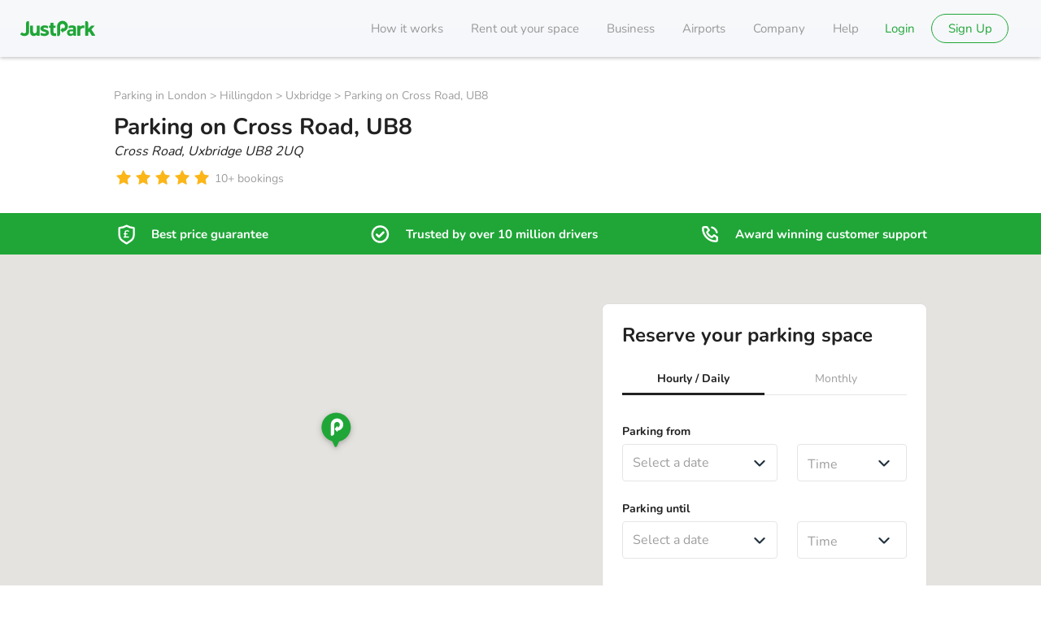

--- FILE ---
content_type: text/javascript
request_url: https://static.justpark.com/web/BhY3efNd.js
body_size: 901
content:
import{_ as E}from"./Dsqj8S3w.js";import{a as g}from"./DM9aTif1.js";import{_ as x}from"./B9jnkVVz.js";import{_ as M}from"./CixB4o8t.js";import{r as c,R as p}from"./DjsCZrnQ.js";import{T as m}from"./CBM7_ZbM.js";function h(i,r){var o=function(t){return r&&c.isValidElement(t)?r(t):t},a=Object.create(null);return i&&c.Children.map(i,function(e){return e}).forEach(function(e){a[e.key]=o(e)}),a}function b(i,r){i=i||{},r=r||{};function o(f){return f in r?r[f]:i[f]}var a=Object.create(null),e=[];for(var t in i)t in r?e.length&&(a[t]=e,e=[]):e.push(t);var n,l={};for(var u in r){if(a[u])for(n=0;n<a[u].length;n++){var s=a[u][n];l[a[u][n]]=o(s)}l[u]=o(u)}for(n=0;n<e.length;n++)l[e[n]]=o(e[n]);return l}function d(i,r,o){return o[r]!=null?o[r]:i.props[r]}function C(i,r){return h(i.children,function(o){return c.cloneElement(o,{onExited:r.bind(null,o),in:!0,appear:d(o,"appear",i),enter:d(o,"enter",i),exit:d(o,"exit",i)})})}function V(i,r,o){var a=h(i.children),e=b(r,a);return Object.keys(e).forEach(function(t){var n=e[t];if(c.isValidElement(n)){var l=t in r,u=t in a,s=r[t],f=c.isValidElement(s)&&!s.props.in;u&&(!l||f)?e[t]=c.cloneElement(n,{onExited:o.bind(null,n),in:!0,exit:d(n,"exit",i),enter:d(n,"enter",i)}):!u&&l&&!f?e[t]=c.cloneElement(n,{in:!1}):u&&l&&c.isValidElement(s)&&(e[t]=c.cloneElement(n,{onExited:o.bind(null,n),in:s.props.in,exit:d(n,"exit",i),enter:d(n,"enter",i)}))}}),e}var F=Object.values||function(i){return Object.keys(i).map(function(r){return i[r]})},T={component:"div",childFactory:function(r){return r}},v=(function(i){M(r,i);function r(a,e){var t;t=i.call(this,a,e)||this;var n=t.handleExited.bind(x(t));return t.state={contextValue:{isMounting:!0},handleExited:n,firstRender:!0},t}var o=r.prototype;return o.componentDidMount=function(){this.mounted=!0,this.setState({contextValue:{isMounting:!1}})},o.componentWillUnmount=function(){this.mounted=!1},r.getDerivedStateFromProps=function(e,t){var n=t.children,l=t.handleExited,u=t.firstRender;return{children:u?C(e,l):V(e,n,l),firstRender:!1}},o.handleExited=function(e,t){var n=h(this.props.children);e.key in n||(e.props.onExited&&e.props.onExited(t),this.mounted&&this.setState(function(l){var u=g({},l.children);return delete u[e.key],{children:u}}))},o.render=function(){var e=this.props,t=e.component,n=e.childFactory,l=E(e,["component","childFactory"]),u=this.state.contextValue,s=F(this.state.children).map(n);return delete l.appear,delete l.enter,delete l.exit,t===null?p.createElement(m.Provider,{value:u},s):p.createElement(m.Provider,{value:u},p.createElement(t,l,s))},r})(p.Component);v.propTypes={};v.defaultProps=T;export{v as T};


--- FILE ---
content_type: text/javascript
request_url: https://static.justpark.com/web/CxDAkxyC.js
body_size: -98
content:
import{g as r}from"./DjsCZrnQ.js";import{r as o}from"./DxLvyw-W.js";var t=o();const m=r(t);export{m as R,t as r};


--- FILE ---
content_type: text/javascript
request_url: https://static.justpark.com/web/BxJNsrqW.js
body_size: 765
content:
import{j as o}from"./D_zvdyIk.js";import{r as n}from"./DjsCZrnQ.js";import{c as D}from"./DTAdaYhP.js";import{g as v}from"./C90F2zbA.js";import{b as g,T as E}from"./BNJAK2fS.js";import{S as F}from"./Cwwj9DM2.js";import{N as H}from"./DLxIn5Pa.js";import{g as I}from"./v7LQjOR3.js";import{u as S}from"./BKjvDl9o.js";const T="c-date-time-drop-down",w=({date:e,time:t,onDateChange:i,onTimeChange:m,datePlaceholder:u="",timePlaceholder:f="",label:c,timeInterval:l=30,hideDate:p=!1,className:d="",labelColor:a="primary",timeError:s="",timeDisabled:x=!1,t:r=()=>"Do MMM YYYY",min:Y=""})=>{const[h,b]=n.useState(t);n.useEffect(()=>{h===""&&b(t)},[h,b,t]);const M=n.useMemo(()=>v(l,h).map(C=>{const N=D(`2099-01-01 ${C}:00`);return{label:r("dateFormat:time","{{date, HH:mm}}",{date:N}),value:C}}),[h,r,l]);return o.jsxs("div",{className:`${T} ${d}`,children:[c&&o.jsx("label",{className:g(T,"label"),children:o.jsx(E,{size:"secondary",bold:!0,color:a,children:o.jsx("div",{className:g(T,"labeltext"),children:c})})}),o.jsxs("div",{className:g(T,"input-container"),children:[!p&&o.jsx(F,{onChange:i,error:"",hideErrorCross:!0,date:e,placeholder:u,t:r,min:Y}),o.jsx(H,{options:M,selected:t,onChange:m,placeholder:f,error:s,disabled:x,t:r})]})]})},k=(e,t)=>{const i="YYYY-MM-DD",m="HH:mm",[u,f]=n.useState(()=>e?e.format(i):""),[c,l]=n.useState(()=>e?e.format(m):"");n.useEffect(()=>{e&&(f(e.format(i)),l(e.format(m)))},[e]);const p=n.useCallback(a=>{let s=D(a);e?s=s.set("hour",e.hour()).set("minute",e.minute()).set("seconds",0):s=s.set("hour",12).set("minute",0).set("seconds",0),t(s)},[e,t]),d=n.useCallback(a=>{const[s,x]=a.split(":");let r=e||I();return r=r.set("hour",s).set("minute",x).set("seconds",0),t(r)},[e,t]);return[u,p,c,d]},G=({value:e,onChange:t,label:i,datePlaceholder:m,timePlaceholder:u,hideDate:f=!1,min:c=""})=>{const{t:l}=S(),[p,d,a,s]=k(e,t);return o.jsx(w,{date:p,onDateChange:d,onTimeChange:s,datePlaceholder:m,timePlaceholder:u,time:a,label:i,timeInterval:15,hideDate:f,t:l,min:c})};export{G as D,w as a,k as u};


--- FILE ---
content_type: text/javascript
request_url: https://static.justpark.com/web/UExllxS6.js
body_size: 91
content:
import{j as a}from"./D_zvdyIk.js";import{i}from"./DjsCZrnQ.js";import{T as n}from"./BNJAK2fS.js";const x=({to:o,children:r,size:s="secondary",cypress:t,underline:e=!1})=>a.jsx(n,{decoration:e?"underline":"",size:s,className:"c-link-text",children:a.jsx(i,{to:o,"data-cy":t,children:r})});export{x as L};


--- FILE ---
content_type: text/javascript
request_url: https://static.justpark.com/web/DUHtcLLn.js
body_size: 884
content:
import{j as m}from"./D_zvdyIk.js";import{r}from"./DjsCZrnQ.js";import{r as M}from"./CxDAkxyC.js";import{G as k}from"./BDQrKhsU.js";import{I as j}from"./D8vYJgxr.js";const P=({lat:i,lng:c,children:y,zIndex:s=1,yOffset:a=0,visible:n=!0})=>{const[d,u]=r.useState(null),l=r.useRef(null),o=r.useRef(null),g=r.useRef(n),v=r.useContext(k);r.useEffect(()=>{o.current&&(o.current.style.zIndex=(google.maps.Marker.MAX_ZINDEX+s).toString())},[s,d]),r.useEffect(()=>{o.current&&(o.current.style.opacity=n?"1":"0",o.current.style.pointerEvents=n?"all":"none")},[n]);const x=r.useCallback(()=>{const t=l.current;if(!t)return;const e=document.createElement("div");e.style.borderStyle="none",e.style.borderWidth="0px",e.style.zIndex=(google.maps.Marker.MAX_ZINDEX+1).toString(),e.style.transform=`translate(-50%, calc(-100% + ${a}px))`,e.style.position="absolute",e.style.top="0",e.style.left="0",e.style.opacity=g.current?"1":"0",e.style.transition="opacity 0.25s ease-in-out",e.style.pointerEvents=g.current?"all":"none";const p=t.getPanes();p&&(p.overlayMouseTarget.appendChild(e),o.current=e,u(e))},[u,o,l,a]),h=r.useCallback(()=>{const t=l.current;if(!t)return;const e=t.getProjection();if(e){const p=new google.maps.LatLng(i,c),f=e.fromLatLngToDivPixel(p),w=o.current;w&&f&&(w.style.transform=`translate(calc(-50% + ${f.x}px), calc(-100% + ${f.y}px + ${a}px))`)}},[i,c,l,o,a]),E=r.useCallback(()=>{var e;const t=o.current;t&&((e=t.parentNode)==null||e.removeChild(t),u(null))},[o,u]);return r.useEffect(()=>{const t=new google.maps.OverlayView;return l.current=t,t.onAdd=x,t.draw=h,t.onRemove=E,t.setMap(v),()=>{t&&t.setMap(null)}},[v,x,h,E]),d?m.jsx(m.Fragment,{children:M.createPortal(y,d)}):null},V="https://static.justpark.com/web/assets/center_marker-Ex0fy-ag.svg",I="informationWrapper-faiHb",C="listingInformation-keJsJ",D={informationWrapper:I,listingInformation:C},N=({location:i,t:c,isLCP:y})=>{const s=r.useMemo(()=>i.photos.map(({id:a,normal:n})=>({id:a,src:n.url,width:n.width,height:n.height})),[i.photos]);return(s==null?void 0:s.length)===0?null:m.jsx("div",{className:D.images,children:m.jsx(j,{images:s,t:c,isLCP:y})})};export{V as D,N as L,P as O,D as s};


--- FILE ---
content_type: text/javascript
request_url: https://static.justpark.com/web/Bf6hJngq.js
body_size: 563
content:
import{j as e}from"./D_zvdyIk.js";import{b as a}from"./BNJAK2fS.js";import{r as n}from"./DjsCZrnQ.js";import{L as C}from"./BPIzD_fg.js";const E=l=>n.createElement("svg",{xmlns:"http://www.w3.org/2000/svg",...l},n.createElement("g",{fill:"none",fillRule:"evenodd"},n.createElement("rect",{rx:2}),n.createElement("path",{d:"M4.915 8.708a1.1 1.1 0 0 0-1.552-.004 1.1 1.1 0 0 0 .004 1.553l2.016 2.016c.43.43 1.125.432 1.553.004l5.88-5.881a1.1 1.1 0 0 0-.003-1.553 1.1 1.1 0 0 0-1.552-.004L6.153 9.947z"}))),N=l=>n.createElement("svg",{xmlns:"http://www.w3.org/2000/svg",viewBox:"0 0 24 24",...l},n.createElement("path",{fillRule:"evenodd",d:"M4 11h16v2H4z"})),R=({ariaLabel:l=null,checked:t=!1,className:m="",cypress:p=null,name:x=null,value:u,onChange:g,loading:o=!1,type:d="primary",id:h=null,minus:v=!1,dark:b,size:c=null,disabled:r=!1})=>{const s="c-checkbox",f=a(s,null,{checked:t,size:c}),j=r?a(s,"disabled"):"",i=w=>(w.stopPropagation(),g(!t));return e.jsxs(e.Fragment,{children:[e.jsx("input",{"aria-hidden":"true",className:a(s,"input"),checked:t,name:x,value:u,onChange:i,type:"checkbox",disabled:o||r,id:h}),o?e.jsx("div",{className:s,children:e.jsx(C,{})}):e.jsx("button",{"aria-checked":t.toString(),"aria-label":l,className:`${f} ${m} ${j}`,"data-cy":p,onClick:i,role:"checkbox",type:"button",disabled:r,children:e.jsx("div",{className:a(s,"tick-container",{checked:t,type:d,dark:b,size:c}),children:v?e.jsx(N,{className:a(s,"tick-icon",{checked:t}),role:"presentation"}):e.jsx(E,{className:a(s,"tick-icon",{checked:t}),role:"presentation"})})})]})};export{R as C};


--- FILE ---
content_type: text/javascript
request_url: https://static.justpark.com/web/D23t8oSs.js
body_size: 540
content:
import{j as e}from"./D_zvdyIk.js";import{D as r}from"./BxJNsrqW.js";const w="wrapper-19-bT",T="dateRowTimePicker-U-WK7",a={wrapper:w,dateRowTimePicker:T},t="booking-date-time",k=({startTimeLabel:o,endTimeLabel:c,startTime:m,endTime:d,onStartTimeChange:n,onEndTimeChange:p,className:l="",datePlaceholder:s="Select a date",timePlaceholder:i="Time"})=>e.jsxs("div",{className:`${a.wrapper} ${l}`,"data-cy":t,children:[e.jsx("div",{className:a.dateRowTimePicker,"data-cy":`${t}-start-date-time`,children:e.jsx(r,{label:o,value:m,onChange:n,datePlaceholder:s,timePlaceholder:i})}),e.jsx("div",{className:a.dateRowTimePicker,"data-cy":`${t}-end-date-time`,children:e.jsx(r,{label:c,value:d,onChange:p,datePlaceholder:s,timePlaceholder:i})})]});export{k as B};


--- FILE ---
content_type: text/javascript
request_url: https://static.justpark.com/web/CWmO_FbC.js
body_size: 1142
content:
const __vite__mapDeps=(i,m=__vite__mapDeps,d=(m.f||(m.f=["JkiRAeqM.js","DjsCZrnQ.js","CxDAkxyC.js","DxLvyw-W.js"])))=>i.map(i=>d[i]);
import{j as e}from"./D_zvdyIk.js";import{r as p}from"./DjsCZrnQ.js";import{b as l,T as $}from"./BNJAK2fS.js";import{_ as L}from"./CFJ8FVLw.js";import{u as I}from"./CnZOrl3x.js";import{M as P}from"./DRNDAIdS.js";import{H as M}from"./D9U6CSmc.js";import{C as w}from"./CU2Ko0ol.js";const S=p.lazy(()=>L(()=>import("./JkiRAeqM.js"),__vite__mapDeps([0,1,2,3]))),E={name:"hideOnEscPress",defaultValue:!0,fn(s){function t(o){s.props.hideOnEscPress&&o.keyCode===27&&s.hide()}return{onCreate(){document.addEventListener("keydown",t)},onDestroy(){document.removeEventListener("keydown",t)}}}},H={name:"hideOnClickItem",defaultValue:!1,fn(s){const t=()=>s.hide();return{onCreate(){s.popper.addEventListener("click",t)},onDestroy(){s.popper.removeEventListener("click",t)}}}},V=({children:s=null,position:t="top",content:o,interactive:a=!0,trigger:r="mouseenter",className:i="",hideOnClick:c=!0,maxWidth:d="none",hideOnClickChild:n=!1,visible:u,distance:m=10,theme:h="white"})=>{const x=l("c-tool-tip",null,{"string-only":typeof o=="string"}),C=n?[H,E]:[E],[j,f]=p.useState(!1);return p.useEffect(()=>{f(!0)},[f]),e.jsx(p.Suspense,{fallback:e.jsx("div",{}),children:j?e.jsx(S,{placement:t,content:[o],className:`${x} ${i}`,theme:h,hideOnClick:c,interactive:a,trigger:r,maxWidth:d,appendTo:document.body,plugins:C,visible:u,distance:m,children:e.jsx("span",{children:s})}):e.jsx("span",{children:s})})},z=({onClose:s,heading:t,headingDetail:o=null,theme:a="",smallHeader:r=!1,headingClassName:i,closeButtonClassName:c,hideCrossIcon:d=!1})=>{const n="c-modal-header",u=l(n,"heading-detail"),m=l(n,"close-button");return e.jsxs("div",{className:l(n,null,{headingDetail:o!==null&&o.trim().length>0,theme:a,smallHeader:r}),children:[t?e.jsxs("div",{className:`${u} ${i}`,children:[e.jsx(M,{level:2,bold:!0,children:t}),o&&e.jsx($,{size:"primary",color:"light",children:o})]}):null,!d&&e.jsx("button",{"data-cy":"Close modal",className:`${m} ${c}`,type:"button",onClick:s,children:e.jsx(w,{})})]})},y="c-tool-tip-native-modal",K=({children:s,position:t="top",content:o,interactive:a=!0,trigger:r="mouseenter",className:i="",hideOnClick:c=!1,maxWidth:d="none",hideOnClickChild:n=!1,visible:u,distance:m=10,modalId:h,theme:x="white",portalParent:C="#portal",contentTitle:j="",smallHeader:f=!1,modalContainerClassName:N,modalHeadingClassName:k,modalCloseButtonClassName:g})=>{const O=I(),[b,v]=p.useState(!1),T=l(y,"content-container");return O?e.jsxs(e.Fragment,{children:[e.jsx("button",{className:l(y,"children-button"),type:"button",onClick:_=>{_.stopPropagation(),v(!b)},children:s}),e.jsx(P,{onClose:()=>v(!1),id:h,isOpen:b,closeOnOutsideClick:!0,portalParent:C,children:e.jsxs("div",{className:`${T} ${N}`,children:[e.jsx(z,{onClose:()=>v(!1),heading:j,smallHeader:f,headingClassName:k,closeButtonClassName:g}),o]})})]}):e.jsx(V,{position:t,content:o,interactive:a,trigger:r,className:i,hideOnClick:c,maxWidth:d,hideOnClickChild:n,visible:u,distance:m,theme:x,children:e.jsx("div",{className:l(y,"children-container"),children:s})})};export{K as T,V as a};


--- FILE ---
content_type: text/javascript
request_url: https://static.justpark.com/web/DFdjbmZO.js
body_size: 3290
content:
import{a as M}from"./osFxb_gq.js";import{t as S,a as T}from"./BIjUYJ2D.js";import{j as e}from"./D_zvdyIk.js";import{r as m}from"./DjsCZrnQ.js";import{g as k}from"./o4mf64Qe.js";import{b as N}from"./Jw-I6jN2.js";import{f as B}from"./v7LQjOR3.js";import{T as v}from"./BNJAK2fS.js";import{S as P}from"./DqTfKDm3.js";import{C as V}from"./BD0TSd0I.js";import{L as H}from"./D-_Hob1N.js";import{T as L}from"./BhY3efNd.js";import{C as E}from"./CBM7_ZbM.js";import{B as $}from"./DgCPu8PV.js";import{M as I}from"./DRNDAIdS.js";import{C as R}from"./CU2Ko0ol.js";import{c as O}from"./iD2JqgH8.js";import{l as Y}from"./C6ZUzO-1.js";import{S as A}from"./mSPtVlFi.js";import{u as z}from"./BKjvDl9o.js";import{g as F}from"./CuV2C5tf.js";const Oe=(t,s,n,o,l=!1)=>(a="camel")=>{const{arriving:i,leaving:p}=t,c=t==null?void 0:t.selectedDays,u=a==="camel"?S:T,g={startDate:i.format("YYYY-MM-DD"),startTime:i.format("HH:mm:ss")},r=!s&&p?{endDate:p.format("YYYY-MM-DD"),endTime:p.format("HH:mm:ss")}:{monthlyDuration:n,monthlyType:o,selectedDays:c},d={...g,...r,...l&&{airport:l}};return M.stringify(u(d))},W="badge-2j7cN",U={badge:W},Ye=({className:t="",cypress:s="",children:n})=>e.jsx("div",{className:`${U.badge} ${t}`,"data-cy":s,children:n}),q=(t,s)=>{k("view_item",{items:[{item_id:t,item_name:s}]})},Ae=(t,s)=>{m.useEffect(()=>{q(t,s),N.listingDetailsPageViewed({listing_id:t})},[t,s])},y=t=>{const[s,n]=m.useState(t),o=m.useCallback(()=>n(l=>!l),[n]);return[s,o]},G="button-w9OKx",_="content-iGdp6",K="expanded-xBFCQ",x={button:G,content:_,expanded:K},j=({children:t,label:s="Read more",buttonClassName:n=""})=>{const[o,l]=m.useState(!1),[a,i]=y(!1),p=!a&&o,c=m.useRef(null);return m.useEffect(()=>{if(a)return;if(!("ResizeObserver"in window)){i();return}let u;const g=d=>d.scrollHeight>d.clientHeight,r=()=>{c.current&&(window.cancelAnimationFrame(u),u=window.requestAnimationFrame(()=>{l(g(c.current))}))};if(c.current){const d=new ResizeObserver(()=>{r()});return d.observe(c.current),()=>{window.cancelAnimationFrame(u),d.disconnect()}}},[c,a,i]),e.jsxs(e.Fragment,{children:[e.jsx("div",{ref:c,className:`${x.content} ${a?x.expanded:""} `,children:t}),p&&e.jsxs(H,{className:`${x.button} ${n}`,onClick:i,children:[s,e.jsx(V,{direction:"down"})]})]})},Q="reviewContainer-deXQw",X="reviewHeading-TyvCh",J="date-H0kvU",Z="comment-UJayg",ee="readMoreBtn-NhCrY",h={reviewContainer:Q,reviewHeading:X,date:J,comment:Z,readMoreBtn:ee},ze=({review:t,t:s,containerClassName:n,cypress:o=""})=>e.jsxs("div",{"data-cy":o,className:`${h.reviewContainer} ${n}`,children:[e.jsxs("div",{className:h.reviewHeading,children:[e.jsx(v,{size:"secondary",bold:!0,children:t.sender}),e.jsx(v,{size:"subtext",className:h.date,children:e.jsxs("span",{suppressHydrationWarning:!0,children:[B(t.createdAt).format("Do MMMM YYYY")," ",t.source==="trustpilot"&&s("search:onTrustPilot","on TrustPilot")]})})]}),e.jsx(P,{rating:t.rating,hideCount:!0,onClickStar:()=>{}}),e.jsx(j,{buttonClassName:h.readMoreBtn,label:s("cta:readMore","Read more"),children:e.jsx(v,{size:"secondary",className:h.comment,children:e.jsx("div",{children:t.comment})})})]}),te="base-gpITx",se="itemEnter-Lg0fC",ne="itemEnterActive--TnqW",oe="itemDone-zWfxM",ae="button-bfMEA",f={base:te,itemEnter:se,itemEnterActive:ne,itemDone:oe,button:ae},re="base-ldv0C",ie={base:re},C=({facility:t})=>e.jsx("div",{"data-cy":"facility-tag",className:ie.base,children:e.jsx(v,{size:"secondary",children:t.title})}),ce=({facility:t,index:s,restCount:n})=>{const o=m.useRef(null);return e.jsx(E,{timeout:{enter:250*s},classNames:{appear:"my-appear",appearActive:"my-active-appear",appearDone:"my-done-appear",enter:f.itemEnter,enterActive:f.itemEnterActive,enterDone:f.itemDone,exit:"my-exit",exitActive:"my-active-exit",exitDone:"my-done-exit"},appear:!0,in:!0,nodeRef:o,children:e.jsx("div",{style:{transitionDelay:`${250/n*s}ms`},ref:o,children:e.jsx(C,{facility:t})})},t.title)},le=({facilities:t})=>{const s=m.useMemo(()=>t.filter(r=>r.hidden===!1),[t]),{length:n}=s,[o,l]=m.useState(!1),a=n-2,i=!o&&a>0,p=s.slice(0,2),c=s.slice(2),u=()=>l(!0),g=c.length;return e.jsxs("div",{"data-cy":"facility-list",className:f.base,children:[p.map(r=>e.jsx("div",{children:e.jsx(C,{facility:r})},r.title)),e.jsx(L,{component:null,children:o&&c.map((r,d)=>e.jsx(ce,{facility:r,index:d,restCount:g},r.title))}),i&&e.jsx("button",{"data-cy":"facilities-show-more",className:f.button,type:"button",onClick:u,children:e.jsxs(v,{color:"primary-inverse",size:"secondary",children:["+",a]})})]})};class D extends m.Component{constructor(s){super(s),this.state={mounted:!1}}componentDidMount(){this.setState({mounted:!0}),Y().then(()=>{this.state.mounted&&this.update()})}componentDidUpdate(){this.update()}componentWillUnmount(){this.state={mounted:!1}}update(){if(typeof google<"u"&&google.maps){const s=new google.maps.StreetViewService;let n;const o=this.props.values,l=50;if(o.streetviewData&&o.streetviewData.lat&&o.streetviewData.lng){n=new google.maps.LatLng(o.streetviewData.lat,o.streetviewData.lng);const a=new google.maps.StreetViewPanorama(this.scHolder,this.props.panoramaOptions);a.setPosition(n);const i={zoom:o.streetviewData.zoom,pitch:o.streetviewData.pitch,heading:o.streetviewData.heading};a.setPov(i)}else!o.lat&&!o.lng?this.svHolder.style.display="none":(n=new google.maps.LatLng(o.lat,o.lng),s.getPanorama({location:n,radius:l},(a,i)=>{if(!i===google.maps.StreetViewStatus.OK)this.svHolder.style.display="none";else{const p=new google.maps.StreetViewPanorama(this.scHolder,this.props.panoramaOptions);n={lat:a.location.latLng.lat(),lng:a.location.latLng.lng()},p.setPosition(n)}}))}}toggleState(){this.scOverlay.style.display="none"}render(){return e.jsxs("div",{className:"streetview-holder",ref:s=>{this.svHolder=s},children:[e.jsx("div",{className:"streetview-overlay",ref:s=>{this.scOverlay=s},onClick:this.toggleState.bind(this)}),e.jsx("div",{className:"streetview-canvas",ref:s=>{this.scHolder=s},width:"300px",height:"100px"})]})}}D.defaultProps={values:{},panoramaOptions:{scrollwheel:!1,addressControl:!1,linksControl:!0,motionTracking:!1,pov:{heading:0,pitch:0,zoom:0}}};const de=O()(D),me="modalWrapper--2asx",pe="closeIcon--laXY",b={modalWrapper:me,closeIcon:pe},ue=({onClose:t,isOpen:s,location:n})=>e.jsx(I,{onClose:t,id:"street-view-modal",portalParent:"#portal",isOpen:s,closeOnOutsideClick:!0,children:e.jsxs("div",{className:b.modalWrapper,children:[e.jsx(R,{onClick:t,className:b.closeIcon}),e.jsx(de,{values:n})]})}),ge="base-CIpdk",he="description-C1K5s",ve="readMoreButton-iUbay",fe="streetViewButton-CULww",w={base:ge,description:he,readMoreButton:ve,streetViewButton:fe},Fe=({topSlot:t,middleSlot:s,location:n,bottomSlot:o})=>{const[l,a]=y(!1),{t:i}=z(),c=m.useContext($).lessThan.medium,{description:u,facilities:g}=n;return e.jsxs("div",{className:w.base,children:[t,g!=null&&g.length?e.jsx(le,{facilities:g}):null,s,e.jsx(j,{buttonClassName:w.readMoreButton,label:i("cta:readMore","Read more"),children:u&&e.jsx("div",{className:w.description,children:u.split(`
`).map((r,d)=>e.jsxs("span",{children:[r,e.jsx("br",{})]},d))})}),(n==null?void 0:n.streetviewData)&&e.jsxs(e.Fragment,{children:[e.jsx("div",{className:w.streetViewButton,children:e.jsx(A,{onClick:r=>{c&&(r.preventDefault(),a())},streetView:n.streetviewData})}),c&&e.jsx(ue,{isOpen:l,onClose:a,location:n})]}),o]})},We=(t,s)=>t===13999581||s===1351;F(`
  fragment CoreListingDetails on Listing {
    id
    displayId
    accessInstructions
    acceptsExtensions
    description
    title
    active
    seasonTicketLink
    canonicalUrl
    cleansingState
    breadcrumbs {
      text
      url
    }
    facilities {
      id
      description
      hidden
      isRestricted
      title
    }
    feedback {
      count
      averageRating
    }
    photos {
      id
      tag
      normal {
        url
        width
        height
      }
    }
    streetviewData {
      lat
      lng
      heading
      pitch
      zoom
    }
    address {
      lat
      lng
      line1
      line2
      line3
      city
      country
      postcode
      formatted
    }
    shortListingTitle
    pageTitle
    acceptsDriveup
    acceptsPrebook
    userId
    evses {
      connectors {
        maxElectricPower
        standard
        format
      }
    }
  }
`);export{Ye as B,Fe as L,ze as R,Oe as b,q as t,Ae as u,We as w};


--- FILE ---
content_type: text/javascript
request_url: https://static.justpark.com/web/CpcPKxd9.js
body_size: -134
content:
import{l as t}from"./C2u7kpr0.js";const r=(o,a=t)=>o.format(a);export{r as f};


--- FILE ---
content_type: text/javascript
request_url: https://static.justpark.com/web/DTAdaYhP.js
body_size: 1685
content:
import{f as q}from"./v7LQjOR3.js";import{g as rt}from"./DjsCZrnQ.js";var A={exports:{}},et=A.exports,G;function nt(){return G||(G=1,(function($,Z){(function(X,C){$.exports=C()})(et,(function(){var X={LTS:"h:mm:ss A",LT:"h:mm A",L:"MM/DD/YYYY",LL:"MMMM D, YYYY",LLL:"MMMM D, YYYY h:mm A",LLLL:"dddd, MMMM D, YYYY h:mm A"},C=/(\[[^[]*\])|([-_:/.,()\s]+)|(A|a|YYYY|YY?|MM?M?M?|Do|DD?|hh?|HH?|mm?|ss?|S{1,3}|z|ZZ?)/g,S=/\d\d/,i=/\d\d?/,y=/\d*[^-_:/,()\s\d]+/,m={},_=function(t){return(t=+t)+(t>68?1900:2e3)},o=function(t){return function(r){this[t]=+r}},R=[/[+-]\d\d:?(\d\d)?|Z/,function(t){(this.zone||(this.zone={})).offset=(function(r){if(!r||r==="Z")return 0;var e=r.match(/([+-]|\d\d)/g),n=60*e[1]+(+e[2]||0);return n===0?0:e[0]==="+"?-n:n})(t)}],H=function(t){var r=m[t];return r&&(r.indexOf?r:r.s.concat(r.f))},V=function(t,r){var e,n=m.meridiem;if(n){for(var c=1;c<=24;c+=1)if(t.indexOf(n(c,0,r))>-1){e=c>12;break}}else e=t===(r?"pm":"PM");return e},I={A:[y,function(t){this.afternoon=V(t,!1)}],a:[y,function(t){this.afternoon=V(t,!0)}],S:[/\d/,function(t){this.milliseconds=100*+t}],SS:[S,function(t){this.milliseconds=10*+t}],SSS:[/\d{3}/,function(t){this.milliseconds=+t}],s:[i,o("seconds")],ss:[i,o("seconds")],m:[i,o("minutes")],mm:[i,o("minutes")],H:[i,o("hours")],h:[i,o("hours")],HH:[i,o("hours")],hh:[i,o("hours")],D:[i,o("day")],DD:[S,o("day")],Do:[y,function(t){var r=m.ordinal,e=t.match(/\d+/);if(this.day=e[0],r)for(var n=1;n<=31;n+=1)r(n).replace(/\[|\]/g,"")===t&&(this.day=n)}],M:[i,o("month")],MM:[S,o("month")],MMM:[y,function(t){var r=H("months"),e=(H("monthsShort")||r.map((function(n){return n.slice(0,3)}))).indexOf(t)+1;if(e<1)throw new Error;this.month=e%12||e}],MMMM:[y,function(t){var r=H("months").indexOf(t)+1;if(r<1)throw new Error;this.month=r%12||r}],Y:[/[+-]?\d+/,o("year")],YY:[S,function(t){this.year=_(t)}],YYYY:[/\d{4}/,o("year")],Z:R,ZZ:R};function J(t){var r,e;r=t,e=m&&m.formats;for(var n=(t=r.replace(/(\[[^\]]+])|(LTS?|l{1,4}|L{1,4})/g,(function(Y,l,u){var s=u&&u.toUpperCase();return l||e[u]||X[u]||e[s].replace(/(\[[^\]]+])|(MMMM|MM|DD|dddd)/g,(function(M,p,D){return p||D.slice(1)}))}))).match(C),c=n.length,f=0;f<c;f+=1){var w=n[f],v=I[w],h=v&&v[0],d=v&&v[1];n[f]=d?{regex:h,parser:d}:w.replace(/^\[|\]$/g,"")}return function(Y){for(var l={},u=0,s=0;u<c;u+=1){var M=n[u];if(typeof M=="string")s+=M.length;else{var p=M.regex,D=M.parser,F=Y.slice(s),x=p.exec(F)[0];D.call(l,x),Y=Y.replace(x,"")}}return(function(g){var a=g.afternoon;if(a!==void 0){var L=g.hours;a?L<12&&(g.hours+=12):L===12&&(g.hours=0),delete g.afternoon}})(l),l}}return function(t,r,e){e.p.customParseFormat=!0,t&&t.parseTwoDigitYear&&(_=t.parseTwoDigitYear);var n=r.prototype,c=n.parse;n.parse=function(f){var w=f.date,v=f.utc,h=f.args;this.$u=v;var d=h[1];if(typeof d=="string"){var Y=h[2]===!0,l=h[3]===!0,u=Y||l,s=h[2];l&&(s=h[2]),m=this.$locale(),!Y&&s&&(m=e.Ls[s]),this.$d=(function(F,x,g){try{if(["x","X"].indexOf(x)>-1)return new Date((x==="X"?1e3:1)*F);var a=J(x)(F),L=a.year,P=a.month,K=a.day,N=a.hours,Q=a.minutes,W=a.seconds,tt=a.milliseconds,B=a.zone,O=new Date,z=K||(L||P?1:O.getDate()),E=L||O.getFullYear(),T=0;L&&!P||(T=P>0?P-1:O.getMonth());var j=N||0,U=Q||0,b=W||0,k=tt||0;return B?new Date(Date.UTC(E,T,z,j,U,b,k+60*B.offset*1e3)):g?new Date(Date.UTC(E,T,z,j,U,b,k)):new Date(E,T,z,j,U,b,k)}catch{return new Date("")}})(w,d,v),this.init(),s&&s!==!0&&(this.$L=this.locale(s).$L),u&&w!=this.format(d)&&(this.$d=new Date("")),m={}}else if(d instanceof Array)for(var M=d.length,p=1;p<=M;p+=1){h[1]=d[p-1];var D=e.apply(this,h);if(D.isValid()){this.$d=D.$d,this.$L=D.$L,this.init();break}p===M&&(this.$d=new Date(""))}else c.call(this,f)}}}))})(A)),A.exports}var ot=nt();const st=rt(ot);q.extend(st);const ct=($,Z)=>Z?q($,Z):q($);export{st as a,ct as c};


--- FILE ---
content_type: text/javascript
request_url: https://static.justpark.com/web/BjIYTmAS.js
body_size: 95
content:
import{j as e}from"./D_zvdyIk.js";import{h as r}from"./FSx91EB4.js";import{f as s}from"./CqV8ysEX.js";const f=t=>{var i;const o=(i=t.to)!=null&&i.startsWith("/")?t.to.slice(1):t.to,n=s.isDevelopment?`${r()}/${o}`:`/${o}`;return e.jsx("a",{href:n,onClick:t.onClick,...t,children:t.children})};export{f as L};


--- FILE ---
content_type: text/javascript
request_url: https://static.justpark.com/web/VgbcXWik.js
body_size: 686
content:
import{f as p}from"./v7LQjOR3.js";import{g as O}from"./DjsCZrnQ.js";var i={exports:{}},j=i.exports,M;function L(){return M||(M=1,(function(c,h){(function(y,o){c.exports=o()})(j,(function(){return function(y,o,r){var f=o.prototype,s=function(e){return e&&(e.indexOf?e:e.s)},n=function(e,t,d,w,l){var u=e.name?e:e.$locale(),v=s(u[t]),g=s(u[d]),m=v||g.map((function(D){return D.slice(0,w)}));if(!l)return m;var x=u.weekStart;return m.map((function(D,$){return m[($+(x||0))%7]}))},a=function(){return r.Ls[r.locale()]},k=function(e,t){return e.formats[t]||(function(d){return d.replace(/(\[[^\]]+])|(MMMM|MM|DD|dddd)/g,(function(w,l,u){return l||u.slice(1)}))})(e.formats[t.toUpperCase()])},S=function(){var e=this;return{months:function(t){return t?t.format("MMMM"):n(e,"months")},monthsShort:function(t){return t?t.format("MMM"):n(e,"monthsShort","months",3)},firstDayOfWeek:function(){return e.$locale().weekStart||0},weekdays:function(t){return t?t.format("dddd"):n(e,"weekdays")},weekdaysMin:function(t){return t?t.format("dd"):n(e,"weekdaysMin","weekdays",2)},weekdaysShort:function(t){return t?t.format("ddd"):n(e,"weekdaysShort","weekdays",3)},longDateFormat:function(t){return k(e.$locale(),t)},meridiem:this.$locale().meridiem,ordinal:this.$locale().ordinal}};f.localeData=function(){return S.bind(this)()},r.localeData=function(){var e=a();return{firstDayOfWeek:function(){return e.weekStart||0},weekdays:function(){return r.weekdays()},weekdaysShort:function(){return r.weekdaysShort()},weekdaysMin:function(){return r.weekdaysMin()},months:function(){return r.months()},monthsShort:function(){return r.monthsShort()},longDateFormat:function(t){return k(e,t)},meridiem:e.meridiem,ordinal:e.ordinal}},r.months=function(){return n(a(),"months")},r.monthsShort=function(){return n(a(),"monthsShort","months",3)},r.weekdays=function(e){return n(a(),"weekdays",null,null,e)},r.weekdaysShort=function(e){return n(a(),"weekdaysShort","weekdays",3,e)},r.weekdaysMin=function(e){return n(a(),"weekdaysMin","weekdays",2,e)}}}))})(i)),i.exports}var W=L();const F=O(W);p.extend(F);const C=(c="en-GB",h="short")=>{const o=p().locale(c).localeData(),r=o.firstDayOfWeek(),f=n=>{switch(h){case"short":return o.weekdaysShort()[n];case"long":return o.weekdays()[n];case"min":return o.weekdaysMin()[n];default:return o.weekdaysShort()[n]}},s=[];for(let n=0;n<7;n+=1){const a=(r+n)%7;s.push({label:f(a),value:a})}return s};export{C as g};


--- FILE ---
content_type: text/javascript
request_url: https://static.justpark.com/web/g2ap2vEW.js
body_size: 1469
content:
import{j as e}from"./D_zvdyIk.js";import{T as d}from"./BNJAK2fS.js";import{r as f}from"./DjsCZrnQ.js";import{L as b}from"./D-_Hob1N.js";import{e as g,g as y,h as T}from"./Bh1FOsd7.js";import{I as j}from"./D42HoEV_.js";import{g as p}from"./t7-z7fR2.js";import{e as $}from"./DTYknVhY.js";import{C as S}from"./DjKsyhxd.js";import{M as P}from"./DRNDAIdS.js";import{P as w}from"./C4tBpGdc.js";import{C as M}from"./CU2Ko0ol.js";import{H}from"./D9U6CSmc.js";import{u as z}from"./0F8hMP3t.js";import{u as C}from"./BKjvDl9o.js";const N=(t,o)=>o,k=({size:t,className:o=""})=>{const a=p(t);return e.jsx("div",{className:`${a} ${o}`,children:e.jsx(j,{icon:g,className:a})})},W=({size:t,className:o="",solid:a=!1})=>{const l=p(t);return e.jsx("div",{className:`${l} ${o}`,children:e.jsx(j,{icon:a?$:y,className:l})})},B=({size:t,className:o=""})=>{const a=p(t);return e.jsx("div",{className:`${a} ${o}`,children:e.jsx(j,{icon:T,className:a})})},F="list-DDROQ",E="item-KgNEx",I="cancellationButton-KI5PF",L="icon-gH-9a",A="modalPanel-zEHrp",O="closeModal-vRwtk",R="modalHeading-9xoXB",D="modalText-GoAww",U="cancellationLink-heBVn",s={list:F,item:E,cancellationButton:I,icon:L,modalPanel:A,closeModal:O,modalHeading:R,modalText:D,cancellationLink:U},h="trust-markers",G=({showCancellationPolicy:t=!0,showCancellationModal:o,onClickCancellationModal:a,isEventBooking:l=!1,isBold:n,className:i,trustPilotText:r,t:c=N})=>{const[u,m]=f.useState(!1),v=()=>m(!0);return e.jsxs(e.Fragment,{children:[e.jsxs("ul",{className:`${i} ${s.list}`,children:[e.jsxs("li",{className:s.item,"data-cy":`${h}-trust-pilot`,children:[e.jsx(W,{className:s.icon,size:24}),e.jsx(d,{bold:n,children:r})]}),e.jsxs("li",{className:s.item,"data-cy":`${h}-trusted-count`,children:[e.jsx(S,{className:s.icon,size:24}),e.jsx(d,{bold:n,children:c("ui:bookWithConfidence-trustedCount","Trusted by 10m drivers")})]}),l?e.jsxs("li",{className:s.item,"data-cy":`${h}-event-booking`,children:[e.jsx(k,{className:s.icon,size:24}),e.jsx(b,{onClick:v,className:s.cancellationButton,children:e.jsx(d,{bold:n,children:c("ui:bookWithConfidence-eventBooking","All Sales Are Final")})})]}):t&&e.jsxs("li",{className:s.item,"data-cy":`${h}-cancellation`,children:[e.jsx(k,{className:s.icon,size:24}),o&&a?e.jsx(b,{onClick:a,className:s.cancellationButton,children:e.jsx(d,{bold:n,children:c("ui:bookWithConfidence-cancellation","Free cancellation up to 24 hours before arrival")})}):e.jsx(d,{bold:n,children:c("ui:bookWithConfidence-cancellation","Free cancellation up to 24 hours before arrival")})]}),e.jsxs("li",{className:s.item,"data-cy":`${h}-customer-service`,children:[e.jsx(B,{className:s.icon,size:24}),e.jsx(d,{bold:n,children:c("ui:bookWithConfidence-customerService","Award-winning customer service")})]})]}),l&&u&&e.jsx(P,{isOpen:u,onClose:()=>m(!1),portalParent:"#portal",id:"event-booking-policy",children:e.jsxs(w,{type:"primary",className:s.modalPanel,children:[e.jsx("div",{className:s.closeModal,children:e.jsx(M,{onClick:()=>m(!1)})}),e.jsx(H,{level:2,bold:!0,className:s.modalHeading,children:c("cancellationPolicy:panelTitle","Cancellation policy")}),e.jsx(d,{className:s.modalText,children:c("ui:bookWithConfidence-eventBooking-modal","No refunds or cancellations available for event bookings")}),e.jsx("div",{style:{marginTop:12},children:e.jsx("a",{className:s.cancellationLink,href:"/cancellation-policy?section=event-parking",target:"_blank",rel:"noreferrer",children:c("footer:cancellationPolicy","Cancellation policy")})})]})})]})},K="base--5Cgq",V="header-tV0bH",_="list-lcUNc",x={base:K,header:V,list:_},q=({showCancellationPolicy:t=!0,isBold:o,showCancellationModal:a,onClickCancellationModal:l,isEventBooking:n=!1,trustPilotText:i,t:r=N})=>e.jsxs("div",{"data-cy":"book-with-confidence",className:x.base,children:[e.jsx("div",{className:x.header,children:e.jsx(d,{bold:!0,color:"white",children:e.jsx("h3",{children:r("ui:bookWithConfidence-heading","Book with confidence")})})}),e.jsx(G,{showCancellationPolicy:t,t:r,isBold:o,showCancellationModal:a,onClickCancellationModal:l,isEventBooking:n,className:x.list,trustPilotText:i})]}),Q=t=>{const{t:o}=C(),l=z("trustpilot-data")||{},{rating:n=4.5,reviewCount:i=107924}=l,r=f.useMemo(()=>{const m=1e3*Math.floor(i/1e3);try{return new Intl.NumberFormat("en-GB").format(m)}catch{return m}},[i]),u=o("ui:trustpilot-taglineShort",{count:r});return f.useMemo(()=>({subtext:u,rating:n}),[u,n])},me=({showCancellationPolicy:t=!1,isBold:o=!1,showCancellationModal:a=!1,onClickCancellationModal:l,isEventBooking:n=!1})=>{const{t:i}=C(),{subtext:r}=Q();return e.jsx(q,{showCancellationPolicy:t,trustPilotText:r,isBold:o,t:i,isEventBooking:n,showCancellationModal:!!a,onClickCancellationModal:l||(()=>{})})};export{me as C,W as S,G as T,N as d,Q as u};


--- FILE ---
content_type: text/javascript
request_url: https://static.justpark.com/web/xBZG8Nup.js
body_size: 2671
content:
import{a as b,b as A}from"./DYh2_E6o.js";import{r as p,g as D,a as k,R as x,b as K,A as B,d as J,e as X,f as C,h as q,O as Y,j as Z,m as $,N as E,k as I,l as L}from"./BfFb27vy.js";function V(r){var e=p.useContext(D()),t=r||e.client;return k(!!t,58),t}var M=!1,H="useSyncExternalStore",rr=x[H],er=rr||(function(r,e,t){var a=e();globalThis.__DEV__!==!1&&!M&&a!==e()&&(M=!0,globalThis.__DEV__!==!1&&k.error(68));var n=p.useState({inst:{value:a,getSnapshot:e}}),i=n[0].inst,o=n[1];return K?p.useLayoutEffect(function(){Object.assign(i,{value:a,getSnapshot:e}),P(i)&&o({inst:i})},[r,a,e]):Object.assign(i,{value:a,getSnapshot:e}),p.useEffect(function(){return P(i)&&o({inst:i}),r(function(){P(i)&&o({inst:i})})},[r]),a});function P(r){var e=r.value,t=r.getSnapshot;try{return e!==t()}catch{return!0}}var S;(function(r){r[r.Query=0]="Query",r[r.Mutation=1]="Mutation",r[r.Subscription=2]="Subscription"})(S||(S={}));var O;function R(r){var e;switch(r){case S.Query:e="Query";break;case S.Mutation:e="Mutation";break;case S.Subscription:e="Subscription";break}return e}function W(r){O||(O=new B(J.parser||1e3));var e=O.get(r);if(e)return e;var t,a,n;k(!!r&&!!r.kind,70,r);for(var i=[],o=[],u=[],s=[],l=0,v=r.definitions;l<v.length;l++){var c=v[l];if(c.kind==="FragmentDefinition"){i.push(c);continue}if(c.kind==="OperationDefinition")switch(c.operation){case"query":o.push(c);break;case"mutation":u.push(c);break;case"subscription":s.push(c);break}}k(!i.length||o.length||u.length||s.length,71),k(o.length+u.length+s.length<=1,72,r,o.length,s.length,u.length),a=o.length?S.Query:S.Mutation,!o.length&&!u.length&&(a=S.Subscription);var f=o.length?o:u.length?u:s;k(f.length===1,73,r,f.length);var d=f[0];t=d.variableDefinitions||[],d.name&&d.name.kind==="Name"?n=d.name.value:n="data";var h={name:n,type:a,variables:t};return O.set(r,h),h}W.resetCache=function(){O=void 0};globalThis.__DEV__!==!1&&X("parser",function(){return O?O.size:0});function tr(r,e){var t=W(r),a=R(e),n=R(t.type);k(t.type===e,74,a,a,n)}var ar=Symbol.for("apollo.hook.wrappers");function nr(r,e,t){var a=t.queryManager,n=a&&a[ar],i=n&&n[r];return i?i(e):e}var ir=Object.prototype.hasOwnProperty;function F(){}var m=Symbol();function kr(r,e){return e===void 0&&(e=Object.create(null)),nr("useQuery",ur,V(e&&e.client))(r,e)}function ur(r,e){var t=sr(r,e),a=t.result,n=t.obsQueryFields;return p.useMemo(function(){return b(b({},a),n)},[a,n])}function or(r,e,t,a,n){function i(c){var f;tr(e,S.Query);var d={client:r,query:e,observable:a&&a.getSSRObservable(n())||Y.inactiveOnCreation.withValue(!a,function(){return r.watchQuery(T(void 0,r,t,n()))}),resultData:{previousData:(f=c==null?void 0:c.resultData.current)===null||f===void 0?void 0:f.data}};return d}var o=p.useState(i),u=o[0],s=o[1];function l(c){var f,d;Object.assign(u.observable,(f={},f[m]=c,f));var h=u.resultData;s(b(b({},u),{query:c.query,resultData:Object.assign(h,{previousData:((d=h.current)===null||d===void 0?void 0:d.data)||h.previousData,current:void 0})}))}if(r!==u.client||e!==u.query){var v=i(u);return s(v),[v,l]}return[u,l]}function sr(r,e){var t=V(e.client),a=p.useContext(D()).renderPromises,n=!!a,i=t.disableNetworkFetches,o=e.ssr!==!1&&!e.skip,u=e.partialRefetch,s=dr(t,r,e,n),l=or(t,r,e,a,s),v=l[0],c=v.observable,f=v.resultData,d=l[1],h=s(c);lr(f,c,t,e,h);var Q=p.useMemo(function(){return gr(c)},[c]);fr(c,a,o);var w=cr(f,c,t,e,h,i,u,n,{onCompleted:e.onCompleted||F,onError:e.onError||F});return{result:w,obsQueryFields:Q,observable:c,resultData:f,client:t,onQueryExecuted:d}}function cr(r,e,t,a,n,i,o,u,s){var l=p.useRef(s);p.useEffect(function(){l.current=s});var v=(u||i)&&a.ssr===!1&&!a.skip?U:a.skip||n.fetchPolicy==="standby"?G:void 0,c=r.previousData,f=p.useMemo(function(){return v&&z(v,c,e,t)},[t,e,v,c]);return er(p.useCallback(function(d){if(u)return function(){};var h=function(){var y=r.current,g=e.getCurrentResult();y&&y.loading===g.loading&&y.networkStatus===g.networkStatus&&C(y.data,g.data)||_(g,r,e,t,o,d,l.current)},Q=function(y){if(w.current.unsubscribe(),w.current=e.resubscribeAfterError(h,Q),!ir.call(y,"graphQLErrors"))throw y;var g=r.current;(!g||g&&g.loading||!C(y,g.error))&&_({data:g&&g.data,error:y,loading:!1,networkStatus:E.error},r,e,t,o,d,l.current)},w={current:e.subscribe(h,Q)};return function(){setTimeout(function(){return w.current.unsubscribe()})}},[i,u,e,r,o,t]),function(){return f||N(r,e,l.current,o,t)},function(){return f||N(r,e,l.current,o,t)})}function fr(r,e,t){e&&t&&(e.registerSSRObservable(r),r.getCurrentResult().loading&&e.addObservableQueryPromise(r))}function lr(r,e,t,a,n){var i;e[m]&&!C(e[m],n)&&(e.reobserve(T(e,t,a,n)),r.previousData=((i=r.current)===null||i===void 0?void 0:i.data)||r.previousData,r.current=void 0),e[m]=n}function dr(r,e,t,a){t===void 0&&(t={});var n=t.skip;t.ssr,t.onCompleted,t.onError;var i=t.defaultOptions,o=A(t,["skip","ssr","onCompleted","onError","defaultOptions"]);return function(u){var s=Object.assign(o,{query:e});return a&&(s.fetchPolicy==="network-only"||s.fetchPolicy==="cache-and-network")&&(s.fetchPolicy="cache-first"),s.variables||(s.variables={}),n?(s.initialFetchPolicy=s.initialFetchPolicy||s.fetchPolicy||j(i,r.defaultOptions),s.fetchPolicy="standby"):s.fetchPolicy||(s.fetchPolicy=(u==null?void 0:u.options.initialFetchPolicy)||j(i,r.defaultOptions)),s}}function T(r,e,t,a){var n=[],i=e.defaultOptions.watchQuery;return i&&n.push(i),t.defaultOptions&&n.push(t.defaultOptions),n.push(Z(r&&r.options,a)),n.reduce($)}function _(r,e,t,a,n,i,o){var u=e.current;u&&u.data&&(e.previousData=u.data),!r.error&&I(r.errors)&&(r.error=new L({graphQLErrors:r.errors})),e.current=z(pr(r,t,n),e.previousData,t,a),i(),vr(r,u==null?void 0:u.networkStatus,o)}function vr(r,e,t){if(!r.loading){var a=hr(r);Promise.resolve().then(function(){a?t.onError(a):r.data&&e!==r.networkStatus&&r.networkStatus===E.ready&&t.onCompleted(r.data)}).catch(function(n){globalThis.__DEV__!==!1&&k.warn(n)})}}function N(r,e,t,a,n){return r.current||_(e.getCurrentResult(),r,e,n,a,function(){},t),r.current}function j(r,e){var t;return(r==null?void 0:r.fetchPolicy)||((t=e==null?void 0:e.watchQuery)===null||t===void 0?void 0:t.fetchPolicy)||"cache-first"}function hr(r){return I(r.errors)?new L({graphQLErrors:r.errors}):r.error}function z(r,e,t,a){var n=r.data;r.partial;var i=A(r,["data","partial"]),o=b(b({data:n},i),{client:a,observable:t,variables:t.variables,called:r!==U&&r!==G,previousData:e});return o}function pr(r,e,t){return r.partial&&t&&!r.loading&&(!r.data||Object.keys(r.data).length===0)&&e.options.fetchPolicy!=="cache-only"?(e.refetch(),b(b({},r),{loading:!0,networkStatus:E.refetch})):r}var U=q({loading:!0,data:void 0,error:void 0,networkStatus:E.loading}),G=q({loading:!1,data:void 0,error:void 0,networkStatus:E.ready});function gr(r){return{refetch:r.refetch.bind(r),reobserve:r.reobserve.bind(r),fetchMore:r.fetchMore.bind(r),updateQuery:r.updateQuery.bind(r),startPolling:r.startPolling.bind(r),stopPolling:r.stopPolling.bind(r),subscribeToMore:r.subscribeToMore.bind(r)}}export{T as a,kr as b,dr as c,V as d,er as e,j as g,z as t,sr as u,nr as w};


--- FILE ---
content_type: text/javascript
request_url: https://static.justpark.com/web/D_6JKcOi.js
body_size: 1638
content:
import{h as n,g as A0}from"./DjsCZrnQ.js";var x,U;function R0(){if(U)return x;U=1;var k="[object Symbol]",I=/[^\x00-\x2f\x3a-\x40\x5b-\x60\x7b-\x7f]+/g,z=/[\xc0-\xd6\xd8-\xf6\xf8-\xff\u0100-\u017f]/g,t="\\ud800-\\udfff",Z="\\u0300-\\u036f\\ufe20-\\ufe23",M="\\u20d0-\\u20f0",s="\\u2700-\\u27bf",c="a-z\\xdf-\\xf6\\xf8-\\xff",T="\\xac\\xb1\\xd7\\xf7",w="\\x00-\\x2f\\x3a-\\x40\\x5b-\\x60\\x7b-\\xbf",D="\\u2000-\\u206f",W=" \\t\\x0b\\f\\xa0\\ufeff\\n\\r\\u2028\\u2029\\u1680\\u180e\\u2000\\u2001\\u2002\\u2003\\u2004\\u2005\\u2006\\u2007\\u2008\\u2009\\u200a\\u202f\\u205f\\u3000",d="A-Z\\xc0-\\xd6\\xd8-\\xde",N="\\ufe0e\\ufe0f",i=T+w+D+W,f="['’]",b="["+i+"]",l="["+Z+M+"]",p="\\d+",G="["+s+"]",g="["+c+"]",m="[^"+t+i+p+s+c+d+"]",P="\\ud83c[\\udffb-\\udfff]",_="(?:"+l+"|"+P+")",J="[^"+t+"]",O="(?:\\ud83c[\\udde6-\\uddff]){2}",A="[\\ud800-\\udbff][\\udc00-\\udfff]",r="["+d+"]",q="\\u200d",R="(?:"+g+"|"+m+")",F="(?:"+r+"|"+m+")",j="(?:"+f+"(?:d|ll|m|re|s|t|ve))?",h="(?:"+f+"(?:D|LL|M|RE|S|T|VE))?",S=_+"?",y="["+N+"]?",H="(?:"+q+"(?:"+[J,O,A].join("|")+")"+y+S+")*",V=y+S+H,Y="(?:"+[G,O,A].join("|")+")"+V,B=RegExp(f,"g"),$=RegExp(l,"g"),K=RegExp([r+"?"+g+"+"+j+"(?="+[b,r,"$"].join("|")+")",F+"+"+h+"(?="+[b,r+R,"$"].join("|")+")",r+"?"+R+"+"+j,r+"+"+h,p,Y].join("|"),"g"),Q=/[a-z][A-Z]|[A-Z]{2,}[a-z]|[0-9][a-zA-Z]|[a-zA-Z][0-9]|[^a-zA-Z0-9 ]/,X={À:"A",Á:"A",Â:"A",Ã:"A",Ä:"A",Å:"A",à:"a",á:"a",â:"a",ã:"a",ä:"a",å:"a",Ç:"C",ç:"c",Ð:"D",ð:"d",È:"E",É:"E",Ê:"E",Ë:"E",è:"e",é:"e",ê:"e",ë:"e",Ì:"I",Í:"I",Î:"I",Ï:"I",ì:"i",í:"i",î:"i",ï:"i",Ñ:"N",ñ:"n",Ò:"O",Ó:"O",Ô:"O",Õ:"O",Ö:"O",Ø:"O",ò:"o",ó:"o",ô:"o",õ:"o",ö:"o",ø:"o",Ù:"U",Ú:"U",Û:"U",Ü:"U",ù:"u",ú:"u",û:"u",ü:"u",Ý:"Y",ý:"y",ÿ:"y",Æ:"Ae",æ:"ae",Þ:"Th",þ:"th",ß:"ss",Ā:"A",Ă:"A",Ą:"A",ā:"a",ă:"a",ą:"a",Ć:"C",Ĉ:"C",Ċ:"C",Č:"C",ć:"c",ĉ:"c",ċ:"c",č:"c",Ď:"D",Đ:"D",ď:"d",đ:"d",Ē:"E",Ĕ:"E",Ė:"E",Ę:"E",Ě:"E",ē:"e",ĕ:"e",ė:"e",ę:"e",ě:"e",Ĝ:"G",Ğ:"G",Ġ:"G",Ģ:"G",ĝ:"g",ğ:"g",ġ:"g",ģ:"g",Ĥ:"H",Ħ:"H",ĥ:"h",ħ:"h",Ĩ:"I",Ī:"I",Ĭ:"I",Į:"I",İ:"I",ĩ:"i",ī:"i",ĭ:"i",į:"i",ı:"i",Ĵ:"J",ĵ:"j",Ķ:"K",ķ:"k",ĸ:"k",Ĺ:"L",Ļ:"L",Ľ:"L",Ŀ:"L",Ł:"L",ĺ:"l",ļ:"l",ľ:"l",ŀ:"l",ł:"l",Ń:"N",Ņ:"N",Ň:"N",Ŋ:"N",ń:"n",ņ:"n",ň:"n",ŋ:"n",Ō:"O",Ŏ:"O",Ő:"O",ō:"o",ŏ:"o",ő:"o",Ŕ:"R",Ŗ:"R",Ř:"R",ŕ:"r",ŗ:"r",ř:"r",Ś:"S",Ŝ:"S",Ş:"S",Š:"S",ś:"s",ŝ:"s",ş:"s",š:"s",Ţ:"T",Ť:"T",Ŧ:"T",ţ:"t",ť:"t",ŧ:"t",Ũ:"U",Ū:"U",Ŭ:"U",Ů:"U",Ű:"U",Ų:"U",ũ:"u",ū:"u",ŭ:"u",ů:"u",ű:"u",ų:"u",Ŵ:"W",ŵ:"w",Ŷ:"Y",ŷ:"y",Ÿ:"Y",Ź:"Z",Ż:"Z",Ž:"Z",ź:"z",ż:"z",ž:"z",Ĳ:"IJ",ĳ:"ij",Œ:"Oe",œ:"oe",ŉ:"'n",ſ:"ss"},u0=typeof n=="object"&&n&&n.Object===Object&&n,e0=typeof self=="object"&&self&&self.Object===Object&&self,r0=u0||e0||Function("return this")();function o0(u,e,o,h0){for(var a=-1,O0=u?u.length:0;++a<O0;)o=e(o,u[a],a,u);return o}function n0(u){return u.match(I)||[]}function f0(u){return function(e){return u==null?void 0:u[e]}}var a0=f0(X);function x0(u){return Q.test(u)}function t0(u){return u.match(K)||[]}var s0=Object.prototype,c0=s0.toString,L=r0.Symbol,v=L?L.prototype:void 0,C=v?v.toString:void 0;function d0(u){if(typeof u=="string")return u;if(l0(u))return C?C.call(u):"";var e=u+"";return e=="0"&&1/u==-1/0?"-0":e}function i0(u){return function(e){return o0(m0(p0(e).replace(B,"")),u,"")}}function b0(u){return!!u&&typeof u=="object"}function l0(u){return typeof u=="symbol"||b0(u)&&c0.call(u)==k}function E(u){return u==null?"":d0(u)}function p0(u){return u=E(u),u&&u.replace(z,a0).replace($,"")}var g0=i0(function(u,e,o){return u+(o?"_":"")+e.toLowerCase()});function m0(u,e,o){return u=E(u),e=e,e===void 0?x0(u)?t0(u):n0(u):u.match(e)||[]}return x=g0,x}var j0=R0();const y0=A0(j0);export{y0 as s};


--- FILE ---
content_type: text/javascript
request_url: https://static.justpark.com/web/DdZ2eb18.js
body_size: 949
content:
import{j as e}from"./D_zvdyIk.js";import{r as C}from"./DjsCZrnQ.js";import{b as l,T as d}from"./BNJAK2fS.js";import{E as J}from"./DF76MRRz.js";import{C as K}from"./CU2Ko0ol.js";import{C as M}from"./CZlxmIFD.js";import{W as O}from"./Bp9lzAuI.js";function Q(o){return o.replace(/([a-z])([A-Z])/g,"$1-$2").replace(/\s+/g,"-").toLowerCase()}const re=({placeholder:o="",error:c="",label:n=null,secondaryLabel:x="",id:u="",showLabel:f=!0,icon:r=null,iconPosition:j="left",disabled:b=!1,value:_=void 0,onChange:i,type:I="text",warning:p=!1,className:E="",autoComplete:g="",showClearButton:y=!1,onKeyDown:W=()=>{},onClick:k=()=>{},cypress:t=null,name:N="",onFocus:z=()=>{},onBlur:R=()=>{},inputRef:T=null,inputMode:A="text",hideErrorCross:B=!1,noBottomRadius:D=!1,required:L=!1,bold:S=!1,...V})=>{const s="c-input",a=!!c,Z=l(s,"inputbox",{error:a,disabled:b,icon:!!r,warning:p,noBottomRadius:D,bold:S}),q=l(s,"inputwrapper",{error:a,iconRight:!!r&&j==="right",iconLeft:!!r&&j==="left"}),$=n||o,[h]=C.useState(`${Q(u||$)}-error`),F=c.trim()?e.jsx("div",{"aria-live":"polite",children:e.jsx(J,{error:c})}):null,G=r?C.cloneElement(r,{className:r.props.className?`${r.props.className} ${s}__icon`:`${s}__icon`,role:r.props.role||"presentation"}):null,v=e.jsxs("div",{className:q,children:[G,e.jsx(d,{children:e.jsx("input",{...V,id:u.length?u:null,"aria-label":f&&n?null:$,className:Z,placeholder:o,value:_,onChange:H=>{i==null||i(H.target.value)},disabled:b,"aria-invalid":a,"aria-describedby":h,type:I,autoComplete:g,onKeyDown:W,onClick:k,onFocus:z,onBlur:R,"data-cy":t===null?null:`${t}-input`,name:N.length?N:null,ref:T,inputMode:A,required:L,noValidate:!0})}),a&&!B&&e.jsx(K,{className:l(s,"status-icon"),role:"presentation",modifier:"error"}),p&&!a&&e.jsx(O,{className:l(s,"status-icon"),role:"presentation"}),y&&!a&&!p&&e.jsx("button",{className:l(s,"clear-button"),type:"button",onClick:()=>i(""),"data-cy":t===null?null:`${t}-clear`,children:e.jsx(M,{})})]});let m;return f&&n?m=e.jsxs("label",{className:`${s}__label`,children:[e.jsx(d,{size:"secondary",bold:!0,color:"light",children:e.jsx("div",{className:`${s}__labeltext`,children:n})}),x?e.jsx(d,{className:l(s,"label-secondary"),size:"subtext",color:"muted",children:x}):null,v]}):m=v,e.jsxs("div",{className:`${s} ${E}`,"data-cy":t,children:[m,e.jsx("div",{className:l(s,"errorContainer"),"data-cy":`${t}-error`,id:h,children:F})]})};export{re as I,Q as k};


--- FILE ---
content_type: text/javascript
request_url: https://static.justpark.com/web/CnZOrl3x.js
body_size: 72
content:
import{r as n}from"./DjsCZrnQ.js";const s=()=>{const[t,e]=n.useState(!1);return n.useEffect(()=>{e(!0)},[]),t},i=(t=null)=>s()?!!(("ontouchstart"in window||window.DocumentTouch&&document instanceof window.DocumentTouch)&&window.matchMedia(t||"all").matches):!0;export{s as a,i as u};


--- FILE ---
content_type: text/javascript
request_url: https://static.justpark.com/web/CBYVoaNE.js
body_size: 8178
content:
import{d as W,c as ie,m as de,a as q}from"./v7LQjOR3.js";import{g as j}from"./DN5rZzil.js";import{g as he,r as me}from"./DjsCZrnQ.js";import{a as le}from"./DCu5CPOA.js";import{b as F}from"./Jw-I6jN2.js";import{c as E}from"./BRxu86Fz.js";var B={exports:{}},X;function we(){return X||(X=1,(function(e){var t=Object.prototype.hasOwnProperty,s="~";function n(){}Object.create&&(n.prototype=Object.create(null),new n().__proto__||(s=!1));function r(c,l,u){this.fn=c,this.context=l,this.once=u||!1}function a(c,l,u,i,f){if(typeof u!="function")throw new TypeError("The listener must be a function");var w=new r(u,i||c,f),h=s?s+l:l;return c._events[h]?c._events[h].fn?c._events[h]=[c._events[h],w]:c._events[h].push(w):(c._events[h]=w,c._eventsCount++),c}function o(c,l){--c._eventsCount===0?c._events=new n:delete c._events[l]}function d(){this._events=new n,this._eventsCount=0}d.prototype.eventNames=function(){var l=[],u,i;if(this._eventsCount===0)return l;for(i in u=this._events)t.call(u,i)&&l.push(s?i.slice(1):i);return Object.getOwnPropertySymbols?l.concat(Object.getOwnPropertySymbols(u)):l},d.prototype.listeners=function(l){var u=s?s+l:l,i=this._events[u];if(!i)return[];if(i.fn)return[i.fn];for(var f=0,w=i.length,h=new Array(w);f<w;f++)h[f]=i[f].fn;return h},d.prototype.listenerCount=function(l){var u=s?s+l:l,i=this._events[u];return i?i.fn?1:i.length:0},d.prototype.emit=function(l,u,i,f,w,h){var _=s?s+l:l;if(!this._events[_])return!1;var g=this._events[_],L=arguments.length,I,m;if(g.fn){switch(g.once&&this.removeListener(l,g.fn,void 0,!0),L){case 1:return g.fn.call(g.context),!0;case 2:return g.fn.call(g.context,u),!0;case 3:return g.fn.call(g.context,u,i),!0;case 4:return g.fn.call(g.context,u,i,f),!0;case 5:return g.fn.call(g.context,u,i,f,w),!0;case 6:return g.fn.call(g.context,u,i,f,w,h),!0}for(m=1,I=new Array(L-1);m<L;m++)I[m-1]=arguments[m];g.fn.apply(g.context,I)}else{var fe=g.length,M;for(m=0;m<fe;m++)switch(g[m].once&&this.removeListener(l,g[m].fn,void 0,!0),L){case 1:g[m].fn.call(g[m].context);break;case 2:g[m].fn.call(g[m].context,u);break;case 3:g[m].fn.call(g[m].context,u,i);break;case 4:g[m].fn.call(g[m].context,u,i,f);break;default:if(!I)for(M=1,I=new Array(L-1);M<L;M++)I[M-1]=arguments[M];g[m].fn.apply(g[m].context,I)}}return!0},d.prototype.on=function(l,u,i){return a(this,l,u,i,!1)},d.prototype.once=function(l,u,i){return a(this,l,u,i,!0)},d.prototype.removeListener=function(l,u,i,f){var w=s?s+l:l;if(!this._events[w])return this;if(!u)return o(this,w),this;var h=this._events[w];if(h.fn)h.fn===u&&(!f||h.once)&&(!i||h.context===i)&&o(this,w);else{for(var _=0,g=[],L=h.length;_<L;_++)(h[_].fn!==u||f&&!h[_].once||i&&h[_].context!==i)&&g.push(h[_]);g.length?this._events[w]=g.length===1?g[0]:g:o(this,w)}return this},d.prototype.removeAllListeners=function(l){var u;return l?(u=s?s+l:l,this._events[u]&&o(this,u)):(this._events=new n,this._eventsCount=0),this},d.prototype.off=d.prototype.removeListener,d.prototype.addListener=d.prototype.on,d.prefixed=s,d.EventEmitter=d,e.exports=d})(B)),B.exports}var Ee=we();const ye=he(Ee),Q=e=>t=>t.get("/v5/me",{params:{include:e}}),Ce=(e,t,s)=>n=>n.post("/v5/auth/google",{access_token:e,params:t,include:"booking_summary",suppress_verification_email:s}),ve=(e,t,s,n,r)=>a=>a.post("/v5/auth/apple",{access_token:e,code:t,firstname:s,lastname:n,include:"booking_summary",suppress_verification_email:r}),_e=(e,t,s,n,r)=>a=>a.post("/v5/auth/login",{username:e,password:t,g_recaptcha_response:s,params:n,include:r}),Ae=()=>e=>e.post("/v5/auth/logout"),Se=(e,t,s,n,r,a,o,d)=>c=>c.post("/v5/auth/register",{params:e,email:t,password:r,first_name:s,last_name:n,auth_cookie:!0,g_recaptcha_response:a,suppress_verification_email:o,consents:d}),Le=(e,t,s,n,r,a)=>o=>o.post("/v5/auth/register/guest",{email:e,phone_number:n,first_name:t,last_name:s,g_recaptcha_response:r,consents:a,auth_cookie:!0}),ee=(e,t)=>{var r;let s=e;t.slice(0,-1).forEach(a=>{var o;if(!(a in s))throw new Error(`${a} not found in transformIncludes`);s=((o=s[a])==null?void 0:o.data)||s[a]});const n=t[t.length-1];s[n]=((r=s[n])==null?void 0:r.data)||s[n]},ke=(e,t)=>{const s=JSON.parse(JSON.stringify(e));return t.map(r=>r.split(".")).sort((r,a)=>r.length<a.length).forEach(r=>Array.isArray(s.data)?s.data.forEach(a=>{ee(a,r)}):ee(s.data,r)),s},Ie=e=>t=>t.post("/v4/auth/password-reset",{username:e}),Pe=(e,t,s,n)=>r=>r.post("/v4/auth/password-reset/confirmed",{email:e,key:t,password:s,password_confirmation:n}),ue=e=>{var t,s,n;return(n=(s=(t=e.response)==null?void 0:t.data)==null?void 0:s.data)==null?void 0:n.code},Ne=(e,t)=>s=>s.post("/v5/admin/su",{su_type:e,su_data:t}),Re=W("jp:api"),Ue=(e,t,s)=>n=>(Re("phoneNumbers.create",e,t,s),n.post("/v4/users/phone",{country_code:e,phone_number:t,delay:s})),Oe=(e=600,t=700)=>{const s={width:e,height:t,popup:"yes",top:"auto",left:"auto",toolbar:"no",menubar:"no"};return Object.entries(s).reduce((n,[r,a])=>{if(a==="auto"){if(r==="top"){const o=Math.round(window.innerHeight/2-s.height/2);return`${n}top=${o},`}if(r==="left"){const o=Math.round(window.innerWidth/2-s.width/2);return`${n}left=${o},`}return n}return`${n}${r}=${a},`},"").slice(0,-1)};W("jp:oauthTokenReceiver");const ge=new ye,De=e=>e==="google"?"google_token":null,te=e=>{typeof e.data=="object"&&"oauth_access_token"in e.data&&"oauth_provider"in e.data&&ge.emit(De(e.data.oauth_provider),e.data.oauth_access_token)},pt=()=>(me.useEffect(()=>(window.addEventListener("message",te,!1),()=>{window.removeEventListener("message",te)}),[]),null),xe=()=>new Promise(e=>{window.open("/auth/socialite/google","googleLogin",Oe()),ge.once("google_token",s=>{e({access_token:s})})}),je=()=>e=>e.get("/v5/consents"),Me=()=>e=>e.post("/v5/consents",{data:[{name:"standard",accepted:!1,version:1}]}),pe=e=>t=>t.post("/v5/consents",{data:e}),Te=()=>e=>e.get("/v5/consents/delete-criteria"),be=(e,t)=>{if(typeof t=="string"){const s=t;t=n=>n[s]}return e.filter((s,n,r)=>n===r.findIndex(a=>t(s)===t(a)))},y=W("jp:reducers:consents"),V="marketing",G={loaded:!1,loading:!1,consentsSaved:!1,consented:[],declined:[],pending:[],intro:"",footer:"",warning:"",modalWarning:"",deleted:!1,revokeError:"",deleteAccount:!1,hasActiveOrUpcomingBookings:!1,balanceNotZero:!1,isLoadingDeleteCriteria:!0,fetchDeleteCriteriaError:"",hasFetchedDeleteCriteria:!1,error:""},K=E("consents/getDeleteCriteria",async(e,{extra:{jpApiClient:t},rejectWithValue:s})=>{try{const{data:n}=await t(Te());return n.data}catch(n){return s({message:(n==null?void 0:n.message)||n,code:(n==null?void 0:n.error)||0})}}),P=E("consents/deleteAccount",async({queryParams:e,navigate:t,isWebview:s},{dispatch:n,extra:{t:r,jpApiClient:a},rejectWithValue:o})=>{var c,l,u;const d=(c=e==null?void 0:e.params)==null?void 0:c.next;try{const i=await a(Me());return n(le(r("deleteAccount:snackbarMessage","You have successfully deleted your account!"))),s?window.location=d||`${window.location.origin}/`:t("/"),i.data}catch(i){return o(((u=(l=i.response)==null?void 0:l.data)==null?void 0:u.data)||i)}}),se=(e,t,s)=>({data:{...e,pending:{data:t&&!s?e.pending.data:e.pending.data.filter(({name:n})=>n!=="space_owner")}}}),N=E("consents/loadConsents",async(e,{rejectWithValue:t,extra:{jpApiClient:s}})=>{try{if(e!=null&&e.localData)return se(e.localData,e.isSpaceOwner,e.newUser);const n=await s(je());return e!=null&&e.shouldFilterListing?se(n.data.data,e.isSpaceOwner,e.newUser):n.data}catch(n){return t({message:(n==null?void 0:n.message)||n,code:(n==null?void 0:n.error)||0})}});function ne(e={},t,s="",n){return(r,a)=>{const o=a().consents;if(o.loaded&&!t)return Promise.resolve();const{isSpaceOwner:d}=a().auth.user||n||{},{consent:c,type:l}=e,u=!c&&!l&&s&&s.includes("dashboard"),{newUser:i}=a().auth,f={intro:{data:[{name:"intro",body:o.intro}]},pending:{data:o.pending},declined:{data:o.declined},consented:{data:o.consented},footer:{data:[{name:"footer",body:o.footer}]}},w=!o.loading&&!o.loaded||t?null:f;return r(N({shouldFilterListing:u,isSpaceOwner:d,newUser:i,localData:w,queryParams:e}))}}const U=E("consents/setEventConsent",async(e,{rejectWithValue:t,extra:{jpApiClient:s}})=>{const n=[{name:"event_parking",accepted:e,version:1}];try{return(await s(pe(n))).data}catch(r){return t({message:(r==null?void 0:r.message)||r,code:(r==null?void 0:r.error)||0})}}),A=E("consents/setMarketingConsent",async(e,{rejectWithValue:t,getState:s,dispatch:n,extra:{jpApiClient:r,t:a}})=>{try{const{setConsent:o,pathname:d,queryParams:c}=e,l=o?be(s().consents.consented.concat(s().consents.declined.map(({accepted:i,...f})=>({...f,accepted:!1}))).concat(d&&d.includes("dashboard")?s().consents.pending.map(({accepted:i,...f})=>({...f,accepted:!1})):[]),({name:i})=>i):s().consents.pending.filter(({name:i})=>i===V).map(i=>({accepted:e.accepted,...i})),u=await r(pe(l));return o&&(d&&d.includes("dashboard")?window.location=`${window.location.origin}/dashboard`:(n(ne({...c},!0,d,s().auth.user||void 0)),n(le(a("consents:prefUpdated","Preferences updated"))))),o||n(ne({},!0)),u.data}catch(o){return t({message:(o==null?void 0:o.message)||o,code:(o==null?void 0:o.error)||0})}}),Fe=ie({name:"consents",initialState:G,reducers:{toggleDeleteAccount:(e,t)=>({...e,deleteAccount:t.payload}),resetDeleteCriteria:e=>({...e,hasFetchedDeleteCriteria:!1,balanceNotZero:!1,hasActiveOrUpcomingBookings:!1,isLoadingDeleteCriteria:!0}),toggleConsent:(e,t)=>{const s=t.payload,n=e.pending.filter(({name:c})=>c===s)[0],r=e.declined.filter(({name:c})=>c===s)[0],a=e.consented.filter(({name:c})=>c===s)[0];if(n)return{...e,pending:e.pending.filter(({name:c})=>c!==s),consented:e.consented.concat([{...n,accepted:!0}])};if(r){const{accepted:c,...l}=r;return{...e,declined:e.declined.filter(({name:u})=>u!==s),consented:e.consented.concat([{...l,accepted:!0}])}}const{accepted:o,...d}=a;return{...e,consented:e.consented.filter(({name:c})=>c!==s),declined:e.declined.concat([{...d,accepted:!1}])}},cancelWarning:(e,t)=>({...e,modalWarning:t.payload}),setWarning:(e,t)=>({...e,warning:t.payload}),setModalWarning:(e,t)=>({...e,modalWarning:t.payload}),resetConsents:()=>({...G})},extraReducers:e=>{e.addCase(N.pending,t=>(y(N.pending),{...t,loading:!0,loaded:!1,consented:[],declined:[],pending:[]})),e.addCase(N.fulfilled,(t,s)=>{var l,u;y(N.fulfilled);const{type:n,consent:r}=((u=(l=s.meta)==null?void 0:l.arg)==null?void 0:u.queryParams)||{},a=r||[];let o=typeof a=="string"?[a]:a;const d=s.payload.data,c={...t,loading:!1,loaded:!0,consentsSaved:t.consented.length!==0,intro:d.intro.data[0].body,footer:d.footer.data[0].body,pending:d.pending.data,declined:d.declined.data,consented:d.consented.data.map(i=>({...i,accepted:!0}))};return n==="add-listing"&&(o=o.concat(["space_owner"])),o.length>0?{...c,pending:d.pending.data.filter(({name:i})=>o.includes(i)),consented:[],declined:[]}:c}),e.addCase(N.rejected,(t,s)=>(y(N.rejected,s),{...t,loaded:!1,loading:!1})),e.addCase(A.pending,t=>(y(A.pending),{...t,loading:!0,loaded:!1})),e.addCase(U.pending,t=>(y(U.pending),{...t,loading:!0})),e.addCase(A.fulfilled,t=>(y(A.fulfilled),{...t,consentsSaved:!0,loading:!1})),e.addCase(U.fulfilled,t=>(y(U.fulfilled),{...t,consentsSaved:!0,loading:!1})),e.addCase(A.rejected,(t,s)=>(y(A.rejected,s),{...t,loading:!1})),e.addCase(U.rejected,(t,s)=>(y(U.rejected,s),{...t,loading:!1,error:s.payload.message})),e.addCase(P.pending,t=>(y(P.pending),{...t,loading:!0,revokeError:""})),e.addCase(P.fulfilled,()=>(y(P.fulfilled),{...G,deleted:!0,loading:!1})),e.addCase(P.rejected,(t,s)=>{var r,a,o,d,c;y(P.rejected,s);const n=((a=(r=s.payload)==null?void 0:r.meta)==null?void 0:a.user)||((d=(o=s.payload)==null?void 0:o.meta)==null?void 0:d.listing)||((c=s.payload)==null?void 0:c.message)||"";return{...t,loading:!1,revokeError:n}}),e.addCase(K.pending,t=>({...t,isLoadingDeleteCriteria:!0,fetchDeleteCriteriaError:""})),e.addCase(K.fulfilled,(t,s)=>({...t,...s.payload,isLoadingDeleteCriteria:!1,hasFetchedDeleteCriteria:!0})),e.addCase(K.rejected,(t,s)=>({...t,...s.payload,isLoadingDeleteCriteria:!1,fetchDeleteCriteriaError:s.payload.message,hasFetchedDeleteCriteria:!0})),e.addCase(b.fulfilled,()=>({...G}))}}),{toggleDeleteAccount:ft,resetDeleteCriteria:ht,toggleConsent:mt,cancelWarning:wt,setWarning:$e,setModalWarning:qe,resetConsents:Et}=Fe.actions;function yt(e,t,s,n){return(r,a)=>{const o=a().consents.pending.map(({name:l})=>l),d=a().consents.consented.map(({name:l})=>l),c=a().consents.declined.map(({name:l})=>l);return!e&&(o.includes("space_owner")||c.includes("space_owner"))&&d.includes("standard")&&(a().auth.user||{}).isSpaceOwner?r(qe(n("consents:youWillLoselistingData","You will lose any listing data you have saved unless you consent to keeping it."))):!e&&!d.includes("standard")?r($e(n("consents:youMustTick","You must either tick the 'Standard' checkbox or 'I disagree with all of the above...' link below"))):r(A({setConsent:!0,pathname:t,queryParams:s}))}}const Ct={[A.fulfilled]:(e,t,s)=>{const n=s();t.track("consents:success",{newUser:n.auth.newUser,marketing:n.consents.consented.map(r=>r.name===V).filter(r=>r).length>0})},[A.rejected]:(e,t)=>{t.track("consents:fail",e)}},vt=e=>{var r;const t=((r=e.auth.user)==null?void 0:r.id)!==void 0,s=e.consents.loaded,n=e.consents.loading;return t&&!s&&!n},_t=e=>e.consents.loaded,At=e=>e.consents.pending.find(t=>t.name===V)!==void 0&&e.consents.declined.find(t=>t.name===V)===void 0,St=e=>e.consents.deleteAccount,Lt=e=>e.consents.loading,kt=e=>e.consents.hasActiveOrUpcomingBookings,It=e=>e.consents.balanceNotZero,Pt=e=>e.consents.hasFetchedDeleteCriteria,Nt=e=>e.consents.isLoadingDeleteCriteria,Rt=e=>e.consents.revokeError,Ut=e=>{var t,s;return((s=(t=e.consents)==null?void 0:t.consented.find(({name:n})=>n==="event_parking"))==null?void 0:s.accepted)===!0},Ot=e=>e.consents.error,Ge="profile/submitDetails/fulfilled",Dt="checkout/loadListing",xt="monthlyCheckout/createBooking",jt=()=>({type:"monthlyCheckout/clearSensitiveData"}),Mt=()=>({type:"vehicle/setInitialState"}),He="payments/SET_INITIAL_STATE",Tt=()=>({type:He}),p=W("jp:reducers:auth"),J="auth/VALIDATE_PASSWORD",Z="auth/UPDATE_REG_FORM",z="auth/CLEAR_API_ERROR",re="auth/CLEAR_REG_FORM",T={loaded:!1,loading:!1,loggingIn:!1,loggingOut:!1,user:null,loginError:null,registerError:null,registerErrorCode:null,logoutError:null,resetPasswordMessage:"",deletedAccount:!1,googleLoading:!1,newUser:!1,resetPasswordError:null,registration:{isDirty:!1,registerValid:!1,firstName:"",lastName:"",password:"",email:"",phone:"",countryCode:"44",consents:!1},apiError:null,passwordError:"",passwordUpdated:!1,setNewPasswordLoading:!1,setNewPasswordApiError:"",resetPasswordLinkExpired:!1,addingPhoneNumber:!1,phoneNumberError:"",superUserError:"",loginSuccess:!1,newUserSuccess:!1,guestUser:!1},Ve=e=>e.payload.data&&"id"in e.payload.data,C=e=>{if(e.payload&&e.payload.data)return ke(e.payload,["bookingSummary"]).data;throw new Error("No user in getUserFromAction")},We=1001,Be=1002,Ke=1003,Ye=1004,ae=e=>e.length>0&&/[\w\d\s]+/i.test(e)?"":We,Je=e=>/[^@]+@[^.]+\.\w+/i.test(e)?"":Be,Ze=e=>e.length>=8&&/^\S*$/i.test(e)?"":Ke,bt=e=>/\s*(?:[\d]\s*){7,}/i.test(e)?"":Ye,ze=({nameError:e,passwordError:t,emailError:s})=>(p("validRegister (nameError, passwordError, emailError)",e,t,s),!e&&!t&&!s),Qe=(e,t,s)=>e.length>=8&&/^\S*$/i.test(e)&&e===t?"":s("resetPassword:passwordError","Passwords must match, not contain spaces and be at least 8 characters long"),Xe=({firstName:e,lastName:t,password:s,email:n})=>{const r={nameError:ae(e)||ae(t),passwordError:Ze(s),emailError:Je(n)};return p("getErrors",r),r},Y=E("auth/getUser",async(e,{extra:{jpApiClient:t}})=>{const n=Q(["booking_summary"]);return(await t(n)).data}),S=E("auth/loginGoogle",async(e,{extra:{jpApiClient:t},rejectWithValue:s})=>{var d;const{access_token:n,queryParams:r,suppressVerificationEmail:a}=e,o=Ce(n,r,a);try{return(await t(o)).data}catch(c){return s((d=c==null?void 0:c.response)==null?void 0:d.data)}}),x=E("auth/loginApple",async(e,{extra:{jpApiClient:t},rejectWithValue:s})=>{var u;const{idToken:n,code:r,firstName:a,lastName:o,setStorage:d,suppressVerificationEmail:c}=e,l=ve(n,r,a,o,c);try{const i=await t(l);return d&&(localStorage.removeItem("firstName"),localStorage.removeItem("lastName")),i.data}catch(i){return s((u=i==null?void 0:i.response)==null?void 0:u.data)}});function Ft(e,t,s,n,r,a){return o=>o(x({idToken:e,code:t,firstName:s,lastName:n,setStorage:r,suppressVerificationEmail:a}))}const k=E("auth/login",async({params:e,email:t,password:s,recaptchaToken:n},{rejectWithValue:r,extra:{jpApiClient:a}})=>{try{const o=_e(t,s,n,e,"booking_summary");return(await a(o)).data}catch(o){return r(j(o))}}),v=E("auth/register",async({params:e,email:t,firstName:s,lastName:n,password:r,recaptchaToken:a,suppressVerificationEmail:o,consents:d},{rejectWithValue:c,extra:{jpApiClient:l}})=>{try{const i=Se(e,t,s,n,r,a,o,[{name:"marketing",accepted:!d,version:1}]);await l(i);const f=Q(["booking_summary"]);return(await l(f)).data}catch(u){const i=j(u),f=ue(u);return c({message:i,code:f})}}),$=E("auth/register-guest",async({email:e,firstName:t,lastName:s,recaptchaToken:n,consents:r,phoneNumber:a},{rejectWithValue:o,extra:{jpApiClient:d}})=>{try{const l=Le(e,t,s,a,n,[{name:"marketing",accepted:!r,version:1}]);await d(l);const u=Q(["booking_summary"]);return(await d(u)).data}catch(c){const l=j(c),u=ue(c);return o({message:l,code:u})}}),O=E("auth/resetPassword",async(e,{rejectWithValue:t,extra:{jpApiClient:s}})=>{try{const n=Ie(e);return(await s(n)).data}catch(n){return t(j(n))}}),b=E("auth/logout",async(e,{rejectWithValue:t,extra:{jpApiClient:s}})=>{try{const n=Ae();return await s(n),null}catch(n){return t(j(n))}}),R=E("auth/resetPasswordConfirmation",async(e,{rejectWithValue:t,extra:{jpApiClient:s}})=>{var n;try{const{email:r,key:a,newPassword:o,confirmPassword:d}=e,c=Pe(r,a,o,d);return await s(c)}catch(r){return t((n=r==null?void 0:r.response)==null?void 0:n.data)}}),D=E("auth/addPhoneNumber",async(e,{getState:t,extra:{jpApiClient:s},rejectWithValue:n})=>{var d;const{countryCode:r="",phoneNumber:a=""}=e,o=5;try{const c=((d=t().auth.user)==null?void 0:d.phone)??"",l=`${r}${a.replace(/ /g,"")}`;if(a.trim()||n("Please enter a phone number"),c===l)return Promise.resolve();const u=Ue(r,a.replace(/ /g,""),o),{data:i}=await s(u);return i}catch(c){return n({validationError:j(c)})}}),H=E("auth/requestSuperUser",async(e,{rejectWithValue:t,extra:{jpApiClient:s}})=>{var n;try{const{type:r,data:a}=e,o=Ne(r,a);return(await s(o)).data}catch(r){return t((n=r==null?void 0:r.response)==null?void 0:n.data)}}),et=ie({name:"auth",initialState:T,reducers:{clearPhoneNumberError:e=>({...e,phoneNumberError:""}),clearAuth:()=>({...T})},extraReducers:e=>{e.addCase(Y.pending,t=>(p("LOAD"),{...t,loading:!0,loginSuccess:!1,newUserSuccess:!1})),e.addCase(Y.fulfilled,(t,s)=>(p("LOAD_SUCCESS",s),{...t,loading:!1,loaded:Ve(s),user:C(s)})),e.addCase(Y.rejected,(t,s)=>(p("LOAD_FAIL",s),{...t,loading:!1,loaded:!1})),e.addCase(D.pending,t=>(p(D.pending),{...t,addingPhoneNumber:!0,phoneNumberError:""})),e.addCase(D.fulfilled,(t,s)=>{var n,r;if(p(D.fulfilled,{payload:s.payload}),t.user===void 0||t.user===null)throw Error("No user found in addPhoneNumber");return(r=(n=s.payload)==null?void 0:n.data)!=null&&r.phoneNumber?{...t,addingPhoneNumber:!1,user:{...t.user,phone:s.payload.data.phoneNumber}}:{...t,addingPhoneNumber:!1}}),e.addCase(D.rejected,(t,s)=>(p(D.rejected,{payload:s.payload.validationError}),{...t,addingPhoneNumber:!1,phoneNumberError:s.payload.validationError})),e.addCase(H.pending,t=>(p(H.pending),{...t,superUserError:""})),e.addCase(H.rejected,(t,s)=>{const{meta:n}=s.payload,r=(n==null?void 0:n.suData)||(n==null?void 0:n.suType)||s.payload.message;return p(H.rejected,{payload:s.payload}),{...t,superUserError:r}}),e.addCase(k.pending,t=>(p(k.pending),{...t,loggingIn:!0})),e.addCase(k.fulfilled,(t,s)=>(p(k.fulfilled,{userFromAction:C(s),action:s}),{...t,loggingIn:!1,user:C(s),loaded:!0,loginSuccess:!0})),e.addCase(Ge,(t,s)=>({...t,user:C({payload:{data:s.payload}})})),e.addCase(O.pending,t=>(p(O.pending),{...t})),e.addCase(O.rejected,(t,s)=>{if(p(O.rejected),!s.payload.data)return{...t};const n=s.payload.data.code===10001;return{...t,resetPasswordMessage:n?"EMAIL":"PHONE"}}),e.addCase(O.fulfilled,(t,s)=>{p(O.fulfilled);const n=s.payload.data.type==="email";return{...t,resetPasswordMessage:n?"EMAIL":"PHONE"}}),e.addCase(J,(t,s)=>(p(J),{...t,passwordError:s.payload})),e.addCase(R.pending,t=>(p(R.pending),{...t,setNewPasswordLoading:!0,passwordError:"",setNewPasswordApiError:""})),e.addCase(R.fulfilled,t=>(p(R.fulfilled),{...t,passwordUpdated:!0,setNewPasswordLoading:!1,resetPasswordLinkExpired:!1})),e.addCase(R.rejected,(t,s)=>{p(R.rejected,s);const{message:n,error:r,data:a}=s.payload,o=(a==null?void 0:a.code)===100015?a.title:n;return{...t,resetPasswordLinkExpired:r===16001,setNewPasswordApiError:o||"Sorry there has been an error",setNewPasswordLoading:!1}}),e.addCase(S.pending,t=>(p(S.pending),{...t,googleLoading:!0})),e.addCase(S.fulfilled,(t,s)=>(p(S.fulfilled,s),{...t,loggingIn:!1,user:C(s),loaded:!0,googleLoading:!1,loginSuccess:!0})),e.addCase(S.rejected,(t,s)=>(p(S.rejected,s),s.payload&&s.payload.message?{...t,loggingIn:!1,googleLoading:!1,apiError:{title:"Something went wrong with Google Sign In",info:s.payload.message,code:s.payload.code},loginSuccess:!1}:{...t,loggingIn:!1,googleLoading:!1,apiError:{title:"Something went wrong with Google Sign In"},loginSuccess:!1})),e.addCase(x.rejected,(t,s)=>(p(x.rejected,s),s.payload&&s.payload.message?{...t,loggingIn:!1,apiError:{title:"Something went wrong with Apple Sign In",info:s.payload.message,code:s.payload.code},loginSuccess:!1}:{...t,loggingIn:!1,apiError:{title:"Something went wrong with Apple Sign In"},loginSuccess:!1})),e.addCase(x.fulfilled,(t,s)=>(p(x.fulfilled,s),{...t,loggingIn:!1,user:C(s),loaded:!0,loginSuccess:!0})),e.addCase(v.pending,t=>(p(v.pending),{...t,loggingIn:!0})),e.addCase(v.fulfilled,(t,s)=>(p(v.fulfilled,C(s)),{...t,loggingIn:!1,user:C(s),loaded:!0,newUser:!0,loginSuccess:!0,newUserSuccess:!0})),e.addCase(v.rejected,(t,s)=>(p(v.rejected,s),{...t,loggingIn:!1,user:null,registerError:s.payload.message,registerErrorCode:s.payload.code,registration:{...t.registration},loginSuccess:!1,newUserSuccess:!1})),e.addCase($.pending,t=>(p(v.pending),{...t,loggingIn:!0})),e.addCase($.fulfilled,(t,s)=>(p(v.fulfilled,C(s)),{...t,loggingIn:!1,user:C(s),loaded:!0,newUser:!0,loginSuccess:!0,newUserSuccess:!0,guestUser:!0})),e.addCase($.rejected,(t,s)=>(p(v.rejected,s),{...t,loggingIn:!1,user:null,registerError:s.payload.message,registerErrorCode:s.payload.code,loginSuccess:!1,newUserSuccess:!1})),e.addCase(k.rejected,(t,s)=>(p(k.rejected,s.payload),{...t,loggingIn:!1,user:null,loginError:s.payload,loginSuccess:!1})),e.addCase(Z,(t,s)=>{p(Z,s);const{registration:n}=t,r={isDirty:!0,...n,...s.update},a=Xe(r);return{...t,registration:{...r,registerValid:ze(a),...a}}}),e.addCase(b.pending,t=>(p(b.pending),{...t,loggingOut:!0})),e.addCase(b.fulfilled,()=>(p(b.fulfilled),T)),e.addCase(z,t=>(p(z),{...t,apiError:null})),e.addCase(re,t=>(p(re),{...t,registration:T.registration})),e.addCase(P.fulfilled,()=>({...T}))}}),{clearPhoneNumberError:$t,clearAuth:qt}=et.actions;function Gt(e){var t;return((t=e.auth.user)==null?void 0:t.hasSeasonTicket)??!1}const Ht=(e,t,s,n)=>(r,a,{t:o})=>{const d=Qe(s,n,o);return r(d?{type:J,payload:d}:R({email:e,key:t,newPassword:s,confirmPassword:n}))};function Vt(e,t){return s=>{xe().then(({access_token:n})=>s(S({access_token:n,queryParams:e,suppressVerificationEmail:t})))}}const Wt=de(Z,"update"),Bt=de(z),oe=e=>e.newUser?"action:sign-up:signup-successful":"action:log-in:successful",ce=(e,t)=>{e.newUser?F.registrationCompleted({auth_method:t}):F.loginCompleted({auth_method:t})},Kt={[k.fulfilled.toString()]:(e,t)=>{t.track("action:log-in:successful",{method:"EMAIL"}),F.loginCompleted({auth_method:"email"})},[k.rejected.toString()]:(e,t)=>{t.track("action:log-in:failed",{method:"EMAIL"})},[v.fulfilled.toString()]:(e,t)=>{t.track("action:sign-up:signup-successful",{method:"EMAIL"}),F.registrationCompleted({auth_method:"email"})},[v.rejected.toString()]:(e,t)=>{t.track("action:sign-up:sign-up-failed",{method:"EMAIL"})},[$.fulfilled.toString()]:(e,t)=>{t.track("action:sign-up:signup-successful",{method:"EMAIL"}),F.registrationCompleted({auth_method:"guest"})},[$.rejected.toString()]:(e,t)=>{t.track("action:sign-up:sign-up-failed",{method:"EMAIL"})},[S.fulfilled.toString()]:(e,t)=>{const s=C(e);t.track(oe(s),{method:"GOOGLE"}),ce(s,"google")},[S.rejected.toString()]:(e,t)=>{t.track("action:log-in:failed",{method:"GOOGLE"})},[x.fulfilled.toString()]:(e,t)=>{const s=C(e);t.track(oe(s),{method:"APPLE"}),ce(s,"apple")}},Yt=e=>e.auth.googleLoading,Jt=e=>e.auth.passwordError,Zt=e=>e.auth.passwordUpdated,zt=e=>e.auth.setNewPasswordApiError,Qt=e=>e.auth.setNewPasswordLoading,Xt=e=>e.auth.resetPasswordLinkExpired,es=e=>e.auth.user,ts=e=>{var t,s;return(s=(t=e.auth)==null?void 0:t.user)==null?void 0:s.isSpaceOwner},ss=e=>{var t,s;return(s=(t=e.auth)==null?void 0:t.user)==null?void 0:s.isActiveSpaceOwner},ns=e=>{var t,s,n;return(((n=(s=(t=e.auth)==null?void 0:t.user)==null?void 0:s.bookingSummary)==null?void 0:n.totalBookingsMade)??0)>0},rs=e=>{var t,s;return(s=(t=e.auth)==null?void 0:t.user)==null?void 0:s.hasSeasonTicket},as=e=>e.auth.resetPasswordMessage,os=e=>e.auth.registration.firstName,cs=e=>e.auth.registration.lastName,is=e=>e.auth.registration.email,ds=e=>e.auth.registration.password,ls=e=>e.auth.registration.consents,tt=e=>{var t;return(t=e.auth.user)==null?void 0:t.email},us=q(tt,e=>e==null?void 0:e.includes("privaterelay.appleid.com")),st=e=>{var t;return(t=e.auth.user)==null?void 0:t.id},gs=q(st,e=>e!==void 0),nt=e=>{var t;return(t=e.auth.user)==null?void 0:t.dateOfBirth},ps=q(nt,e=>!!e),fs=e=>{var t;return((t=e.auth.user)==null?void 0:t.phone)||""},hs=e=>{var t;return((t=e.auth.user)==null?void 0:t.firstName)||""},ms=e=>e.auth.addingPhoneNumber,ws=e=>e.auth.phoneNumberError,rt=e=>{var t;return(t=e.auth.user)==null?void 0:t.isAdmin},at=e=>{var t;return(t=e.auth.user)==null?void 0:t.isSuperuser},Es=q(rt,at,(e,t)=>e||t),ys=e=>{var t;return(t=e.auth.user)==null?void 0:t.hasVerifiedEmail},ot=e=>e.auth.registerErrorCode,Cs=e=>e.auth.registerError,vs=q(ot,e=>e===100007),_s=e=>{var t;return((t=e.auth.user)==null?void 0:t.hasVerifiedPhoneNumber)||!1},As=e=>e.auth.superUserError,Ss=e=>e.auth.loggingIn,Ls=e=>e.auth.guestUser,ks=e=>e.auth.loading,Is=e=>{var t;return((t=e.auth.user)==null?void 0:t.lastName)||""};export{tt as $,ke as A,As as B,H as C,rt as D,_s as E,Tt as F,Mt as G,jt as H,Kt as I,St as J,ss as K,Lt as L,kt as M,It as N,pt as O,Rt as P,P as Q,ft as R,K as S,Nt as T,Pt as U,ht as V,ws as W,ms as X,D as Y,$t as Z,ys as _,Ct as a,fs as a0,He as a1,Gt as a2,us as a3,Ft as a4,We as a5,Be as a6,Ke as a7,Ye as a8,as as a9,$ as aA,Yt as aB,Ue as aC,Es as aD,A as aE,vt as aF,N as aG,Ls as aH,Ut as aI,Ot as aJ,U as aK,os as aa,cs as ab,ds as ac,is as ad,ls as ae,Je as af,bt as ag,et as ah,Fe as ai,xt as aj,_t as ak,At as al,ps as am,rs as an,ns as ao,ts as ap,ye as aq,ks as ar,hs as as,Is as at,ue as au,vs as av,Dt as aw,Ss as ax,ot as ay,Cs as az,gs as b,es as c,Re as d,qt as e,b as f,Bt as g,v as h,k as i,Vt as j,Y as k,Ae as l,Jt as m,Zt as n,zt as o,Qt as p,Xt as q,O as r,st as s,Ht as t,Wt as u,be as v,wt as w,yt as x,mt as y,ne as z};


--- FILE ---
content_type: text/javascript
request_url: https://static.justpark.com/web/CiG_G5RS.js
body_size: 543
content:
import{j as e}from"./D_zvdyIk.js";import{r as i}from"./DjsCZrnQ.js";import{u as o,a as k}from"./iD2JqgH8.js";import{b as p,T as d}from"./BNJAK2fS.js";import{h as j}from"./DCu5CPOA.js";import{T as y}from"./BhY3efNd.js";import{C}from"./CBM7_ZbM.js";import"./v7LQjOR3.js";import"./Dsqj8S3w.js";import"./DM9aTif1.js";import"./B9jnkVVz.js";import"./CixB4o8t.js";import"./CxDAkxyC.js";import"./DxLvyw-W.js";const R=({message:t,action:a="",onClick:s=()=>{},hasError:c=!1})=>{const n="c-snackbar";return e.jsxs("div",{className:p(n,null,{error:c}),children:[e.jsx(d,{color:"primary-inverse",size:"primary",className:`${n}__message`,children:t}),a&&e.jsx(d,{color:"brand",size:"primary",children:e.jsx("button",{type:"button",className:`${n}__action`,onClick:s,children:a})})]})},S=()=>{const t={};return new Proxy(t,{get(a,s){return s in a||(t[s]=i.createRef()),a[s]}})},T=()=>{const a=i.useRef(S()).current,s=o(r=>r.snackbar.id),c=o(r=>r.snackbar.message),n=o(r=>r.snackbar.cta),l=o(r=>r.snackbar.action),x=o(r=>r.snackbar.hasError),m=k(),f="c-connected-snackbar",b=4e3,h=()=>{if(l){const r=JSON.parse(l);m(r)}};i.useEffect(()=>{if(!s)return()=>{};const r=window.setTimeout(()=>{m(j())},1e4);return()=>{window.clearTimeout(r)}},[s,m]);const u=a[s];return e.jsx(y,{children:c?e.jsx(C,{classNames:p(f),timeout:{enter:375,exit:180+b},nodeRef:u,children:e.jsx("div",{className:p(f),ref:u,children:e.jsx(R,{message:c,action:n,onClick:h,hasError:x})},s)},s):null})},O=i.memo(T);export{O as default};


--- FILE ---
content_type: text/javascript
request_url: https://static.justpark.com/web/v6vi7zHA.js
body_size: 731
content:
const __vite__mapDeps=(i,m=__vite__mapDeps,d=(m.f||(m.f=["FU03rU8_.js","D_zvdyIk.js","DjsCZrnQ.js","v7LQjOR3.js","Ck8g2-wp.js","DB7kP4Ur.js","JeKTv56X.js","BNJAK2fS.js","assets/index-C1jz5BHm.css","DoeUy5Bx.js","assets/index-BoQa7Q8X.css","assets/index-DKsvMGNN.css","DXjtZ3Ke.js","assets/index-B_-hyjjN.css","assets/index-wA7Ia-YG.css"])))=>i.map(i=>d[i]);
import{_ as m}from"./CFJ8FVLw.js";import{j as s}from"./D_zvdyIk.js";import{r as a}from"./DjsCZrnQ.js";import{b as n}from"./BNJAK2fS.js";import{L as c}from"./BPIzD_fg.js";const p=a.lazy(()=>m(()=>import("./FU03rU8_.js"),__vite__mapDeps([0,1,2,3,4,5,6,7,8,9,10,11,12,13,14]))),e="c-lazy-single-date-picker",g=({date:r,onChange:i,className:o="",minDate:l=null,maxDate:t=null})=>s.jsx("div",{className:e,children:s.jsx(a.Suspense,{fallback:s.jsx("div",{className:n(e,"loading"),children:s.jsx(c,{})}),children:s.jsx(p,{className:o,date:r,onChange:i,minDate:l,maxDate:t})})});export{g as L};
